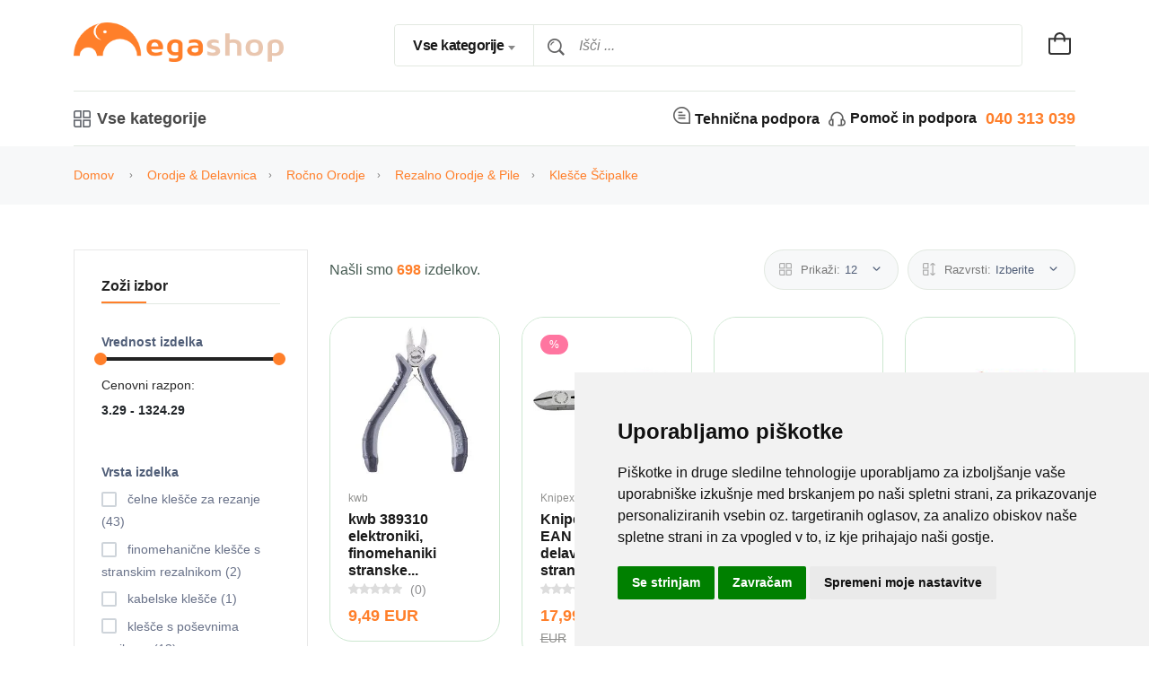

--- FILE ---
content_type: text/html; charset=UTF-8
request_url: https://www.megashop.si/c/1517023-KLESCE-SCIPALKE
body_size: 19340
content:
<!DOCTYPE html>
<html class="no-js" lang="sl">

<head>
    <meta charset="utf-8" />
    <title>
        Klešče ščipalke - MegaShop spletna trgovina - Megashop.si    </title>
    <meta http-equiv="x-ua-compatible" content="ie=edge" />
    <meta name="description" content="Dobrodošli v MegaShop – najbolj MEGA slovenski spletni trgovini. Več kot 450.000 izdelkov. 100% varen nakup. Hitra dostava. Garancija vračila. Brezplačno tehnično svetovanje. Ponudba: avtomatizacija doma, oprema za avto, oprema za pisarne in računalniška oprema, multimedija, merilna tehnika, komponente, orodje, TV AUDIO/VIDEO" />
    <meta name="keywords" content="megashop, spletna trgovina, spletna prodaja, internetna trgovina, Avtooprema, dom in vrt, merilna tehnika, orodje, dom in vrt, prosti čas, komponente, računalniki in pisarna" />
    <meta name="viewport" content="width=device-width, initial-scale=1" />
    <!-- Favicon -->
    <link rel="shortcut icon" type="image/x-icon" href="https://www.megashop.si/assets/imgs/index.png" />
    <!-- Template CSS -->
    <link rel="stylesheet" href="https://www.megashop.si/assets/css/vendors/fontawesome-all.min.css?v=1.0" />
    <link rel="stylesheet" href="https://www.megashop.si/assets/css/main.min.css?v=1.6" />
	
    
	
    	

</head>
    <body>
        
    

<header class="header-area header-style-3 header-height-2">
    <div class="header-middle header-middle-ptb-1 d-none d-lg-block">
        <div class="container">
            <div class="header-wrap">
                <div class="logo logo-width-1">
                    <a href="https://www.megashop.si"><img src="https://www.megashop.si/assets/imgs/logo-original.png" alt="logo"></a>
                </div>
                <div class="header-right">
                    <div class="search-style-2">
                        <form action="/c/" method="get">
                            <select class="select-active" name="cat">
                                <option value="">Vse kategorije</option>
                                <option value="t01">Računalniki & Pisarna</option><option value="t02">Multimedija</option><option value="t16">Avtomobilizem, hobiji in gospodinjstvo</option><option value="t07">Orodje & Delavnica</option><option value="t06">Gradbeništvo in Smart Living</option><option value="t10">Konektorji in kabli</option><option value="t08">Merilna tehnologija in napajanje</option><option value="t11">Razvojni kompleti in izobraževanje</option><option value="t12">Aktivne komponente</option><option value="t13">Pasivne komponente</option><option value="t14">Elektromehanika</option><option value="t15">Avtomatizacija & Pnevmatika</option>                            </select>
                            <input type="text" name="q" value="" placeholder="Išči ...">
                        </form>
                    </div>
                    <div class="header-action-right">
                        <div class="header-action-2">
                            <div class="header-action-icon-2">
                                <a class="mini-cart-icon" href="/cart/">
                                    <img src="https://www.megashop.si/assets/imgs/theme/icons/icon-cart.svg">
                                                                    </a>
                                <div class="cart-dropdown-wrap cart-dropdown-hm2">

                                    
                                        
                                    

                                    <p>Vaša košarica je prazna</p>                                    
                                </div>
                            </div>
                        </div>
                    </div>
                </div>
            </div>
        </div>
    </div>
    <div class="header-bottom header-bottom-bg-color">
        <div class="container">
            <div class="header-wrap header-space-between position-relative  main-nav">
                <div class="logo logo-width-1 d-block d-lg-none">
                    <a href="https://www.megashop.si"><img src="https://www.megashop.si/assets/imgs/logo-original.png" alt="logo"></a>
                </div>
                <div class="header-nav d-none d-lg-flex">
                    <div class="main-categori-wrap d-none d-lg-block">
                        <a class="categori-button-active " href="#">
                            <span class="fi-rs-apps"></span> Vse kategorije                        </a>
                        <div class="categori-dropdown-wrap categori-dropdown-active-large ">
                            <ul>
                                <li class="has-children"><a href="https://www.megashop.si/c/t01-RACUNALNIKI-AND-PISARNA"><i class="fas fa-laptop"></i>Računalniki & Pisarna&nbsp;&nbsp;<span style="font-size: 12px; position: absolute; right: 45px">(80.601)</span></a><div class="dropdown-menu"><ul><li><a href="https://www.megashop.si/c/c256025-OPREMA-ZA-PRENOSNIKE">Oprema za prenosnike&nbsp;&nbsp;<span style="font-size: 12px; position: absolute; right: 35px"">(12)</span></a></li><li><a href="https://www.megashop.si/c/st01-AKCIJA-RACUNALNIKI-AND-PISARNA">Akcija Računalniki & Pisarna&nbsp;&nbsp;<span style="font-size: 12px; position: absolute; right: 35px"">(1.063)</span></a></li><li><a href="https://www.megashop.si/c/c37345-DODATKI-ZA-RACUNALNIKE">Dodatki za računalnike&nbsp;&nbsp;<span style="font-size: 12px; position: absolute; right: 35px"">(15.233)</span></a></li><li><a href="https://www.megashop.si/c/c17132-OMREZNA-OPREMA">Omrežna oprema&nbsp;&nbsp;<span style="font-size: 12px; position: absolute; right: 35px"">(14.353)</span></a></li><li><a href="https://www.megashop.si/c/c40078-PISARNA">Pisarna&nbsp;&nbsp;<span style="font-size: 12px; position: absolute; right: 35px"">(27.078)</span></a></li><li><a href="https://www.megashop.si/c/c36880-RACUNALNISKE-KOMPONENTE">Računalniške komponente&nbsp;&nbsp;<span style="font-size: 12px; position: absolute; right: 35px"">(6.982)</span></a></li><li><a href="https://www.megashop.si/c/c17125-RACUNALNIKI">Računalniki&nbsp;&nbsp;<span style="font-size: 12px; position: absolute; right: 35px"">(865)</span></a></li><li><a href="https://www.megashop.si/c/c17155-MONITORJI-IN-DODATNA-OPREMA">Monitorji in dodatna oprema&nbsp;&nbsp;<span style="font-size: 12px; position: absolute; right: 35px"">(1.566)</span></a></li><li><a href="https://www.megashop.si/c/c17126-PRENOSNIKI-AND-DODATKI">Prenosniki & dodatki&nbsp;&nbsp;<span style="font-size: 12px; position: absolute; right: 35px"">(2.004)</span></a></li><li><a href="https://www.megashop.si/c/c857090-STREZNIKI-ZA-SHRANJEVANJE">Strežniki za shranjevanje&nbsp;&nbsp;<span style="font-size: 12px; position: absolute; right: 35px"">(188)</span></a></li><li><a href="https://www.megashop.si/c/c54366-TABLICE-IN-E-BRALNIKI">Tablice in e-bralniki&nbsp;&nbsp;<span style="font-size: 12px; position: absolute; right: 35px"">(1.866)</span></a></li><li><a href="https://www.megashop.si/c/c17145-SHRANJEVALNI-MEDIJI">Shranjevalni mediji&nbsp;&nbsp;<span style="font-size: 12px; position: absolute; right: 35px"">(2.195)</span></a></li><li><a href="https://www.megashop.si/c/c17134-PROGRAMSKA-OPREMA">Programska oprema&nbsp;&nbsp;<span style="font-size: 12px; position: absolute; right: 35px"">(23)</span></a></li><li><a href="https://www.megashop.si/c/c17153-TISKALNIKI-SKENERJI-KARTUSE">Tiskalniki, skenerji, kartuše&nbsp;&nbsp;<span style="font-size: 12px; position: absolute; right: 35px"">(7.173)</span></a></li></ul></div></li><li class="has-children"><a href="https://www.megashop.si/c/t02-MULTIMEDIJA"><i class="fas fa-tv"></i>Multimedija&nbsp;&nbsp;<span style="font-size: 12px; position: absolute; right: 45px">(9.231)</span></a><div class="dropdown-menu"><ul><li><a href="https://www.megashop.si/c/c17473-AVDIOVIDEO-KABLI-AND-ADAPTERJI">Avdio/Video kabli & adapterji&nbsp;&nbsp;<span style="font-size: 12px; position: absolute; right: 35px"">(3.935)</span></a></li><li><a href="https://www.megashop.si/c/c17468-TV-AND-VIDEO">TV & Video&nbsp;&nbsp;<span style="font-size: 12px; position: absolute; right: 35px"">(3.840)</span></a></li><li><a href="https://www.megashop.si/c/c37389-TV-ANTENE-AND-SAT">TV antene & SAT&nbsp;&nbsp;<span style="font-size: 12px; position: absolute; right: 35px"">(865)</span></a></li><li><a href="https://www.megashop.si/c/c93330-TELEFONI-IN-FAKSI">Telefoni in faksi&nbsp;&nbsp;<span style="font-size: 12px; position: absolute; right: 35px"">(591)</span></a></li></ul></div></li><li class="has-children"><a href="https://www.megashop.si/c/t16-AVTOMOBILIZEM-HOBIJI-IN-GOSPODINJSTVO"><i class="fas fa-car"></i>Avtomobilizem, hobiji in gospodinjstvo&nbsp;&nbsp;<span style="font-size: 12px; position: absolute; right: 45px">(39.139)</span></a><div class="dropdown-menu"><ul><li><a href="https://www.megashop.si/c/c22536-ZEPNE-SVETILKE-NAGLAVNE-SVETILKE">Žepne svetilke, naglavne svetilke&nbsp;&nbsp;<span style="font-size: 12px; position: absolute; right: 35px"">(1.232)</span></a></li><li><a href="https://www.megashop.si/c/c2047909-AVTOMOBILI-IN-KOLESA">Avtomobili in kolesa&nbsp;&nbsp;<span style="font-size: 12px; position: absolute; right: 35px"">(12.374)</span></a></li><li><a href="https://www.megashop.si/c/c17671-KNJIGE">Knjige&nbsp;&nbsp;<span style="font-size: 12px; position: absolute; right: 35px"">(13)</span></a></li><li><a href="https://www.megashop.si/c/c260526-SKIROJI-IN-SKUTERJI">Skiroji in skuterji&nbsp;&nbsp;<span style="font-size: 12px; position: absolute; right: 35px"">(14)</span></a></li><li><a href="https://www.megashop.si/c/st16-AKCIJA-AVTOMOBILIZEM-HOBIJI-IN-GOSPODINJSTVO">Akcija Avtomobilizem, hobiji in gospodinjstvo&nbsp;&nbsp;<span style="font-size: 12px; position: absolute; right: 35px"">(1.462)</span></a></li><li><a href="https://www.megashop.si/c/c14748-OPREMA-ZA-KAMPIRANJE-IN-GIBANJE-NA-PROSTEM">Oprema za kampiranje in gibanje na prostem&nbsp;&nbsp;<span style="font-size: 12px; position: absolute; right: 35px"">(2.535)</span></a></li><li><a href="https://www.megashop.si/c/c40359-GOSPODINJSTVO-IN-KUHINJSKI-PRIPOMOCKI">Gospodinjstvo in kuhinjski pripomočki&nbsp;&nbsp;<span style="font-size: 12px; position: absolute; right: 35px"">(5.891)</span></a></li><li><a href="https://www.megashop.si/c/c2863838-DOM-IN-VRT">Dom in vrt&nbsp;&nbsp;<span style="font-size: 12px; position: absolute; right: 35px"">(636)</span></a></li><li><a href="https://www.megashop.si/c/c17527-IGRACKE">Igračke&nbsp;&nbsp;<span style="font-size: 12px; position: absolute; right: 35px"">(3.051)</span></a></li><li><a href="https://www.megashop.si/c/c14747-NEGA-TELESA-IN-WELLNESS">Nega telesa in Wellness&nbsp;&nbsp;<span style="font-size: 12px; position: absolute; right: 35px"">(634)</span></a></li><li><a href="https://www.megashop.si/c/c17533-FITNES-IN-ZDRAVJE">Fitnes in zdravje&nbsp;&nbsp;<span style="font-size: 12px; position: absolute; right: 35px"">(490)</span></a></li><li><a href="https://www.megashop.si/c/c14762-RADIJSKE-POSTAJE">Radijske postaje&nbsp;&nbsp;<span style="font-size: 12px; position: absolute; right: 35px"">(353)</span></a></li><li><a href="https://www.megashop.si/c/c37365-MODELNA-ZELEZNICA">Modelna železnica&nbsp;&nbsp;<span style="font-size: 12px; position: absolute; right: 35px"">(10.439)</span></a></li><li><a href="https://www.megashop.si/c/c17042-GLASBILA">Glasbila&nbsp;&nbsp;<span style="font-size: 12px; position: absolute; right: 35px"">(15)</span></a></li></ul></div></li><li class="has-children"><a href="https://www.megashop.si/c/t07-ORODJE-AND-DELAVNICA"><i class="fas fa-tools"></i>Orodje & Delavnica&nbsp;&nbsp;<span style="font-size: 12px; position: absolute; right: 45px">(212.497)</span></a><div class="dropdown-menu"><ul><li><a href="https://www.megashop.si/c/c824643-LEPILA-TRAKOVI-IN-JEZKI">Lepila, trakovi in ježki&nbsp;&nbsp;<span style="font-size: 12px; position: absolute; right: 35px"">(2.842)</span></a></li><li><a href="https://www.megashop.si/c/c123989-VRTNO-ORODJE">Vrtno orodje&nbsp;&nbsp;<span style="font-size: 12px; position: absolute; right: 35px"">(2.620)</span></a></li><li><a href="https://www.megashop.si/c/c827882-DELOVNA-ZASCITA">Delovna zaščita&nbsp;&nbsp;<span style="font-size: 12px; position: absolute; right: 35px"">(7.364)</span></a></li><li><a href="https://www.megashop.si/c/1517037-HIDRAVLICNO-ORODJE">Hidravlično orodje&nbsp;&nbsp;<span style="font-size: 12px; position: absolute; right: 35px"">(512)</span></a></li><li><a href="https://www.megashop.si/c/c831065-PNEVMATSKA-ORODJA">Pnevmatska orodja&nbsp;&nbsp;<span style="font-size: 12px; position: absolute; right: 35px"">(2.047)</span></a></li><li><a href="https://www.megashop.si/c/c51551188-ORODJA-ZA-OBDELAVO">Orodja za obdelavo&nbsp;&nbsp;<span style="font-size: 12px; position: absolute; right: 35px"">(2)</span></a></li><li><a href="https://www.megashop.si/c/c19753-IZDELKI-ZA-NEGO-IN-MAZIVA">Izdelki za nego in maziva&nbsp;&nbsp;<span style="font-size: 12px; position: absolute; right: 35px"">(346)</span></a></li><li><a href="https://www.megashop.si/c/st07-AKCIJA-ORODJE-AND-DELAVNICA">Akcija Orodje & Delavnica&nbsp;&nbsp;<span style="font-size: 12px; position: absolute; right: 35px"">(637)</span></a></li><li><a href="https://www.megashop.si/c/c19741-MATERIAL-ZA-PRITRDITEV-IN-MONTAZO">Material za pritrditev in montažo&nbsp;&nbsp;<span style="font-size: 12px; position: absolute; right: 35px"">(77.363)</span></a></li><li><a href="https://www.megashop.si/c/c17049-NAPRAVE-ZA-CISCENJE-ZGRADB-IN-OKOLICE">Naprave za čiščenje zgradb in okolice&nbsp;&nbsp;<span style="font-size: 12px; position: absolute; right: 35px"">(1.344)</span></a></li><li><a href="https://www.megashop.si/c/c17597-OPREMA-ZA-DELAVNICE">Oprema za delavnice&nbsp;&nbsp;<span style="font-size: 12px; position: absolute; right: 35px"">(28.038)</span></a></li><li><a href="https://www.megashop.si/c/c1441429-GRADBENI-STROJI">Gradbeni stroji&nbsp;&nbsp;<span style="font-size: 12px; position: absolute; right: 35px"">(49)</span></a></li><li><a href="https://www.megashop.si/c/c2744221-VARJENJE-IN-SPAJKANJE">Varjenje in spajkanje&nbsp;&nbsp;<span style="font-size: 12px; position: absolute; right: 35px"">(2.220)</span></a></li><li><a href="https://www.megashop.si/c/c17593-MERILNO-ORODJE">Merilno orodje&nbsp;&nbsp;<span style="font-size: 12px; position: absolute; right: 35px"">(2.515)</span></a></li><li><a href="https://www.megashop.si/c/c894480-SHRANJEVANJE-ORODJA">Shranjevanje orodja&nbsp;&nbsp;<span style="font-size: 12px; position: absolute; right: 35px"">(3.117)</span></a></li><li><a href="https://www.megashop.si/c/c17607-OPREMA-ZA-ELEKTRICNO-ORODJE">Oprema za električno orodje&nbsp;&nbsp;<span style="font-size: 12px; position: absolute; right: 35px"">(35.583)</span></a></li><li><a href="https://www.megashop.si/c/c17596-ELEKTRICNO-ORODJE">Električno orodje&nbsp;&nbsp;<span style="font-size: 12px; position: absolute; right: 35px"">(4.324)</span></a></li><li><a href="https://www.megashop.si/c/c17595-ROCNO-ORODJE">Ročno orodje&nbsp;&nbsp;<span style="font-size: 12px; position: absolute; right: 35px"">(35.972)</span></a></li><li><a href="https://www.megashop.si/c/c17564-DELOVNA-OBLACILA">Delovna oblačila&nbsp;&nbsp;<span style="font-size: 12px; position: absolute; right: 35px"">(5.602)</span></a></li></ul></div></li><li class="has-children"><a href="https://www.megashop.si/c/t06-GRADBENISTVO-IN-SMART-LIVING"><i class="fas fa-hammer"></i>Gradbeništvo in Smart Living&nbsp;&nbsp;<span style="font-size: 12px; position: absolute; right: 45px">(199.521)</span></a><div class="dropdown-menu"><ul><li><a href="https://www.megashop.si/c/c17190-KLIMATSKA-PREZRACEVALNA-IN-OGREVALNA-TEHNIKA">Klimatska, prezračevalna in ogrevalna tehnika&nbsp;&nbsp;<span style="font-size: 12px; position: absolute; right: 35px"">(7.285)</span></a></li><li><a href="https://www.megashop.si/c/c17194-SOLARNA-IN-VETRNA-TEHNIKA">Solarna in vetrna tehnika&nbsp;&nbsp;<span style="font-size: 12px; position: absolute; right: 35px"">(2.283)</span></a></li><li><a href="https://www.megashop.si/c/st06-AKCIJA-GRADBENISTVO-IN-SMART-LIVING">Akcija Gradbeništvo in Smart Living&nbsp;&nbsp;<span style="font-size: 12px; position: absolute; right: 35px"">(667)</span></a></li><li><a href="https://www.megashop.si/c/c17189-ELEKTROINSTALACIJA">Elektroinštalacija&nbsp;&nbsp;<span style="font-size: 12px; position: absolute; right: 35px"">(84.181)</span></a></li><li><a href="https://www.megashop.si/c/c1445372-VARCEVANJE-ENERGIJE">Varčevanje energije&nbsp;&nbsp;<span style="font-size: 12px; position: absolute; right: 35px"">(19.711)</span></a></li><li><a href="https://www.megashop.si/c/c3046199-GRADBENI-MATERIALI">Gradbeni materiali&nbsp;&nbsp;<span style="font-size: 12px; position: absolute; right: 35px"">(1.493)</span></a></li><li><a href="https://www.megashop.si/c/c32581-VRTNI-RIBNIKI-IN-AKVARISTIKA">Vrtni ribniki in akvaristika&nbsp;&nbsp;<span style="font-size: 12px; position: absolute; right: 35px"">(1.001)</span></a></li><li><a href="https://www.megashop.si/c/c827566-KOPALNICA-IN-SANITARIJE">Kopalnica in sanitarije&nbsp;&nbsp;<span style="font-size: 12px; position: absolute; right: 35px"">(942)</span></a></li><li><a href="https://www.megashop.si/c/c17187-VARNOSTNA-TEHNIKA">Varnostna tehnika&nbsp;&nbsp;<span style="font-size: 12px; position: absolute; right: 35px"">(4.592)</span></a></li><li><a href="https://www.megashop.si/c/c37369-LUCI">Luči&nbsp;&nbsp;<span style="font-size: 12px; position: absolute; right: 35px"">(71.044)</span></a></li><li><a href="https://www.megashop.si/c/c2733992-SMART-LIVING">Smart Living&nbsp;&nbsp;<span style="font-size: 12px; position: absolute; right: 35px"">(4.080)</span></a></li><li><a href="https://www.megashop.si/c/c32573-VODA">Voda&nbsp;&nbsp;<span style="font-size: 12px; position: absolute; right: 35px"">(2.242)</span></a></li></ul></div></li><li class="has-children"><a href="https://www.megashop.si/c/t10-KONEKTORJI-IN-KABLI"><i class="fas fa-plug"></i>Konektorji in kabli&nbsp;&nbsp;<span style="font-size: 12px; position: absolute; right: 45px">(284.132)</span></a><div class="dropdown-menu"><ul><li><a href="https://www.megashop.si/c/st10-AKCIJA-KONEKTORJI-IN-KABLI">Akcija Konektorji in kabli&nbsp;&nbsp;<span style="font-size: 12px; position: absolute; right: 35px"">(1.635)</span></a></li><li><a href="https://www.megashop.si/c/c14739-PRIKLJUCKI">Priključki&nbsp;&nbsp;<span style="font-size: 12px; position: absolute; right: 35px"">(212.349)</span></a></li><li><a href="https://www.megashop.si/c/c14734-KABLI-IN-ZICE">Kabli in žice&nbsp;&nbsp;<span style="font-size: 12px; position: absolute; right: 35px"">(70.148)</span></a></li></ul></div></li><li class="has-children"><a href="https://www.megashop.si/c/t08-MERILNA-TEHNOLOGIJA-IN-NAPAJANJE"><i class="fas fa-balance-scale-right"></i>Merilna tehnologija in napajanje&nbsp;&nbsp;<span style="font-size: 12px; position: absolute; right: 45px">(48.783)</span></a><div class="dropdown-menu"><ul><li><a href="https://www.megashop.si/c/st08-AKCIJA-MERILNA-TEHNOLOGIJA-IN-NAPAJANJE">Akcija Merilna tehnologija in napajanje&nbsp;&nbsp;<span style="font-size: 12px; position: absolute; right: 35px"">(530)</span></a></li><li><a href="https://www.megashop.si/c/c37381-MERILNI-INSTRUMENTI">Merilni inštrumenti&nbsp;&nbsp;<span style="font-size: 12px; position: absolute; right: 35px"">(16.381)</span></a></li><li><a href="https://www.megashop.si/c/c133302-TEHTNICE">Tehtnice&nbsp;&nbsp;<span style="font-size: 12px; position: absolute; right: 35px"">(2.455)</span></a></li><li><a href="https://www.megashop.si/c/c37349-NAPAJALNIKI">Napajalniki&nbsp;&nbsp;<span style="font-size: 12px; position: absolute; right: 35px"">(22.304)</span></a></li><li><a href="https://www.megashop.si/c/c14719-POLNILNIKI">Polnilniki&nbsp;&nbsp;<span style="font-size: 12px; position: absolute; right: 35px"">(2.257)</span></a></li><li><a href="https://www.megashop.si/c/c280070-AKUMULATORJI-AND-BATERIJE">Akumulatorji & Baterije&nbsp;&nbsp;<span style="font-size: 12px; position: absolute; right: 35px"">(4.463)</span></a></li><li><a href="https://www.megashop.si/c/c17192-MERILNIKI-VREMENA">Merilniki vremena&nbsp;&nbsp;<span style="font-size: 12px; position: absolute; right: 35px"">(393)</span></a></li></ul></div></li><li class="has-children"><a href="https://www.megashop.si/c/t11-RAZVOJNI-KOMPLETI-IN-IZOBRAZEVANJE"><i class="fas fa-graduation-cap"></i>Razvojni kompleti in izobraževanje&nbsp;&nbsp;<span style="font-size: 12px; position: absolute; right: 45px">(3.227)</span></a><div class="dropdown-menu"><ul><li><a href="https://www.megashop.si/c/c14737-KOMPLETI-ZA-SESTAVLJANJE-IN-MODULI">Kompleti za sestavljanje in moduli&nbsp;&nbsp;<span style="font-size: 12px; position: absolute; right: 35px"">(424)</span></a></li><li><a href="https://www.megashop.si/c/c2397480-RAZVOJNA-ORODJA">Razvojna orodja&nbsp;&nbsp;<span style="font-size: 12px; position: absolute; right: 35px"">(2.109)</span></a></li><li><a href="https://www.megashop.si/c/c1727915-IZOBRAZEVANJE-IN-POUCEVANJE">Izobraževanje in poučevanje&nbsp;&nbsp;<span style="font-size: 12px; position: absolute; right: 35px"">(61)</span></a></li><li><a href="https://www.megashop.si/c/c2871550-ARDUINO">Arduino&nbsp;&nbsp;<span style="font-size: 12px; position: absolute; right: 35px"">(79)</span></a></li><li><a href="https://www.megashop.si/c/st11-AKCIJA-RAZVOJNI-KOMPLETI-IN-IZOBRAZEVANJE">Akcija Razvojni kompleti in izobraževanje&nbsp;&nbsp;<span style="font-size: 12px; position: absolute; right: 35px"">(88)</span></a></li><li><a href="https://www.megashop.si/c/c37371-ROBOTI-IGRACE-KOMPLETI">Roboti (igrače, kompleti)&nbsp;&nbsp;<span style="font-size: 12px; position: absolute; right: 35px"">(466)</span></a></li></ul></div></li><li class="has-children"><a href="https://www.megashop.si/c/t12-AKTIVNE-KOMPONENTE"><i class="fas fa-car-battery"></i>Aktivne komponente&nbsp;&nbsp;<span style="font-size: 12px; position: absolute; right: 45px">(54.942)</span></a><div class="dropdown-menu"><ul><li><a href="https://www.megashop.si/c/c17310-KOMPONENTE-DODATNA-OPREMA">Komponente-dodatna oprema&nbsp;&nbsp;<span style="font-size: 12px; position: absolute; right: 35px"">(2.947)</span></a></li><li><a href="https://www.megashop.si/c/st12-AKCIJA-AKTIVNE-KOMPONENTE">Akcija Aktivne komponente&nbsp;&nbsp;<span style="font-size: 12px; position: absolute; right: 35px"">(476)</span></a></li><li><a href="https://www.megashop.si/c/c14741-SENZORJI">Senzorji&nbsp;&nbsp;<span style="font-size: 12px; position: absolute; right: 35px"">(2.491)</span></a></li><li><a href="https://www.megashop.si/c/c1202469-POLPREVODNIKI">Polprevodniki&nbsp;&nbsp;<span style="font-size: 12px; position: absolute; right: 35px"">(38.280)</span></a></li><li><a href="https://www.megashop.si/c/c14738-OPTOELEKTRONIKA">Optoelektronika&nbsp;&nbsp;<span style="font-size: 12px; position: absolute; right: 35px"">(10.748)</span></a></li></ul></div></li><li class="has-children"><a href="https://www.megashop.si/c/t13-PASIVNE-KOMPONENTE"><i class="fas fa-plug"></i>Pasivne komponente&nbsp;&nbsp;<span style="font-size: 12px; position: absolute; right: 45px">(81.670)</span></a><div class="dropdown-menu"><ul><li><a href="https://www.megashop.si/c/c17427-GUMBI">Gumbi&nbsp;&nbsp;<span style="font-size: 12px; position: absolute; right: 35px"">(637)</span></a></li><li><a href="https://www.megashop.si/c/c17441-UPORI">Upori&nbsp;&nbsp;<span style="font-size: 12px; position: absolute; right: 35px"">(41.988)</span></a></li><li><a href="https://www.megashop.si/c/c17428-KONDENZATORJI">Kondenzatorji&nbsp;&nbsp;<span style="font-size: 12px; position: absolute; right: 35px"">(29.965)</span></a></li><li><a href="https://www.megashop.si/c/c17440-POTENCIOMETRI">Potenciometri&nbsp;&nbsp;<span style="font-size: 12px; position: absolute; right: 35px"">(1.870)</span></a></li><li><a href="https://www.megashop.si/c/c17429-TULJAVE-IN-DUSILKE">Tuljave in dušilke&nbsp;&nbsp;<span style="font-size: 12px; position: absolute; right: 35px"">(5.901)</span></a></li><li><a href="https://www.megashop.si/c/st13-AKCIJA-PASIVNE-KOMPONENTE">Akcija Pasivne komponente&nbsp;&nbsp;<span style="font-size: 12px; position: absolute; right: 35px"">(265)</span></a></li><li><a href="https://www.megashop.si/c/c17426-VISOKOFREKVENCNE-IN-EMC-KOMPONENTE">Visokofrekvenčne in EMC komponente&nbsp;&nbsp;<span style="font-size: 12px; position: absolute; right: 35px"">(1.044)</span></a></li></ul></div></li><li class="has-children"><a href="https://www.megashop.si/c/t14-ELEKTROMEHANIKA"><i class="fas fa-bolt"></i>Elektromehanika&nbsp;&nbsp;<span style="font-size: 12px; position: absolute; right: 45px">(107.527)</span></a><div class="dropdown-menu"><ul><li><a href="https://www.megashop.si/c/0203116-FUNKCIJSKI-ROCAJI">Funkcijski ročaji&nbsp;&nbsp;<span style="font-size: 12px; position: absolute; right: 35px"">(7)</span></a></li><li><a href="https://www.megashop.si/c/c14745-STIKALA-IN-TIPKALA">Stikala in tipkala&nbsp;&nbsp;<span style="font-size: 12px; position: absolute; right: 35px"">(19.619)</span></a></li><li><a href="https://www.megashop.si/c/st14-AKCIJA-ELEKTROMEHANIKA">Akcija Elektromehanika&nbsp;&nbsp;<span style="font-size: 12px; position: absolute; right: 35px"">(529)</span></a></li><li><a href="https://www.megashop.si/c/c17390-AKUSTICNE-KOMPONENTE">Akustične komponente&nbsp;&nbsp;<span style="font-size: 12px; position: absolute; right: 35px"">(159)</span></a></li><li><a href="https://www.megashop.si/c/c14742-TISKANA-VEZJA">Tiskana vezja&nbsp;&nbsp;<span style="font-size: 12px; position: absolute; right: 35px"">(882)</span></a></li><li><a href="https://www.megashop.si/c/c83990-MAGNETI">Magneti&nbsp;&nbsp;<span style="font-size: 12px; position: absolute; right: 35px"">(320)</span></a></li><li><a href="https://www.megashop.si/c/c14740-OHISJA">Ohišja&nbsp;&nbsp;<span style="font-size: 12px; position: absolute; right: 35px"">(43.407)</span></a></li><li><a href="https://www.megashop.si/c/c17392-VAROVALKE">Varovalke&nbsp;&nbsp;<span style="font-size: 12px; position: absolute; right: 35px"">(28.328)</span></a></li><li><a href="https://www.megashop.si/c/c17391-RELEJI">Releji&nbsp;&nbsp;<span style="font-size: 12px; position: absolute; right: 35px"">(14.276)</span></a></li></ul></div></li><li class="has-children"><a href="https://www.megashop.si/c/t15-AVTOMATIZACIJA-AND-PNEVMATIKA"><i class="fas fa-robot"></i>Avtomatizacija & Pnevmatika&nbsp;&nbsp;<span style="font-size: 12px; position: absolute; right: 45px">(184.123)</span></a><div class="dropdown-menu"><ul><li><a href="https://www.megashop.si/c/c14743-AVTOMATIZACIJA">Avtomatizacija&nbsp;&nbsp;<span style="font-size: 12px; position: absolute; right: 35px"">(136.899)</span></a></li><li><a href="https://www.megashop.si/c/c14744-PNEVMATIKA-IN-TEKOCINE">Pnevmatika in tekočine&nbsp;&nbsp;<span style="font-size: 12px; position: absolute; right: 35px"">(41.795)</span></a></li><li><a href="https://www.megashop.si/c/st15-AKCIJA-AVTOMATIZACIJA-AND-PNEVMATIKA">Akcija Avtomatizacija & Pnevmatika&nbsp;&nbsp;<span style="font-size: 12px; position: absolute; right: 35px"">(305)</span></a></li><li><a href="https://www.megashop.si/c/c69678888-RAZVOJNI-KOMPLETI">Razvojni kompleti&nbsp;&nbsp;<span style="font-size: 12px; position: absolute; right: 35px"">(2.249)</span></a></li><li><a href="https://www.megashop.si/c/c1503753-TRANSPORTNA-TEHNOLOGIJA">Transportna tehnologija&nbsp;&nbsp;<span style="font-size: 12px; position: absolute; right: 35px"">(2.875)</span></a></li></ul></div></li>                                        
                            </ul>                                    
                        </div>
                    </div>
                    <div class="main-menu main-menu-padding-1 main-menu-lh-2 d-none d-lg-block">
                        <nav>
                            <ul>
                                <li>
                                    &nbsp;
                                </li>
                            </ul>
                        </nav>
                    </div>
                </div>
                <div class="hotline d-none d-lg-block">
                    <p><a data-bs-toggle="modal" data-bs-target="#dlgTeh"><i class="fi-rs-comment"></i><span>Tehnična podpora</span></a> 
                    <i class="fi-rs-headset"></i><span>Pomoč in podpora</span> 040 313 039 </p>
                </div>                        
                <div class="header-action-right d-block d-lg-none">
                    <div class="header-action-2">
                        <div class="header-action-icon-2">
                            <a class="mini-cart-icon" href="/cart/">
                                <img src="https://www.megashop.si/assets/imgs/theme/icons/icon-cart.svg">
                                                            </a>
                            <div class="cart-dropdown-wrap cart-dropdown-hm2">
                                <p>Vaša košarica je prazna</p>                            </div>
                        </div>
                        <div class="header-action-icon-2 d-block pt-5 d-lg-none">
                            <a href="javascript:;" id="id_isci">
                                <img src="https://www.megashop.si/assets/imgs/theme/icons/icon-search.svg">
                            </a>
                        </div>
                        <div class="header-action-icon-2 d-block d-lg-none">
                            <div class="burger-icon burger-icon-white">
                                <span class="burger-icon-top"></span>
                                <span class="burger-icon-mid"></span>
                                <span class="burger-icon-bottom"></span>
                            </div>
                        </div>
                    </div>
                </div>
            </div>
        </div>
    </div>
</header>        
<div class="mobile-header-active mobile-header-wrapper-style">
    <div class="mobile-header-wrapper-inner">
        <div class="mobile-header-top">
            <div class="mobile-header-logo">
                <a href="https://www.megashop.si">
                    <img src="https://www.megashop.si/assets/imgs/logo-original.png" alt="logo" />
                </a>
            </div>
            <div class="mobile-menu-close close-style-wrap close-style-position-inherit">
                <button class="close-style search-close">
                    <i class="icon-top"></i>
                    <i class="icon-bottom"></i>
                </button>
            </div>
        </div>
        <div class="mobile-header-content-area">
            <div class="mobile-search search-style-3 mobile-header-border">
                <form action="/c/" method="get">
                    <input type="text" placeholder="Išči ..." value="" name="q" id="polje_isci" />
                    <button type="submit">
                        <i class="fi-rs-search"></i>
                    </button>
                </form>
            </div>
            <div class="mobile-menu-wrap mobile-header-border">
                <div class="main-categori-wrap mobile-header-border">
                    <a class="categori-button-active-2" href="#">
                        <span class="fi-rs-apps"></span> Vse kategorije                    </a>
                    <div class="categori-dropdown-wrap categori-dropdown-active-small">
                        <ul>
                            <li><a href="https://www.megashop.si/c/t01-RACUNALNIKI-AND-PISARNA/"><i class="fas fa-laptop"></i>Računalniki & Pisarna <small>(80.601)</small></a></li><li><a href="https://www.megashop.si/c/t02-MULTIMEDIJA/"><i class="fas fa-tv"></i>Multimedija <small>(9.231)</small></a></li><li><a href="https://www.megashop.si/c/t16-AVTOMOBILIZEM-HOBIJI-IN-GOSPODINJSTVO/"><i class="fas fa-car"></i>Avtomobilizem, hobiji in gospodinjstvo <small>(39.139)</small></a></li><li><a href="https://www.megashop.si/c/t07-ORODJE-AND-DELAVNICA/"><i class="fas fa-tools"></i>Orodje & Delavnica <small>(212.497)</small></a></li><li><a href="https://www.megashop.si/c/t06-GRADBENISTVO-IN-SMART-LIVING/"><i class="fas fa-hammer"></i>Gradbeništvo in Smart Living <small>(199.521)</small></a></li><li><a href="https://www.megashop.si/c/t10-KONEKTORJI-IN-KABLI/"><i class="fas fa-plug"></i>Konektorji in kabli <small>(284.132)</small></a></li><li><a href="https://www.megashop.si/c/t08-MERILNA-TEHNOLOGIJA-IN-NAPAJANJE/"><i class="fas fa-balance-scale-right"></i>Merilna tehnologija in napajanje <small>(48.783)</small></a></li><li><a href="https://www.megashop.si/c/t11-RAZVOJNI-KOMPLETI-IN-IZOBRAZEVANJE/"><i class="fas fa-graduation-cap"></i>Razvojni kompleti in izobraževanje <small>(3.227)</small></a></li><li><a href="https://www.megashop.si/c/t12-AKTIVNE-KOMPONENTE/"><i class="fas fa-car-battery"></i>Aktivne komponente <small>(54.942)</small></a></li><li><a href="https://www.megashop.si/c/t13-PASIVNE-KOMPONENTE/"><i class="fas fa-plug"></i>Pasivne komponente <small>(81.670)</small></a></li><li><a href="https://www.megashop.si/c/t14-ELEKTROMEHANIKA/"><i class="fas fa-bolt"></i>Elektromehanika <small>(107.527)</small></a></li><li><a href="https://www.megashop.si/c/t15-AVTOMATIZACIJA-AND-PNEVMATIKA/"><i class="fas fa-robot"></i>Avtomatizacija & Pnevmatika <small>(184.123)</small></a></li>                        </ul>
                    </div>
                </div>
                <!-- mobile menu start -->
                
                <!-- mobile menu end -->
            </div>
            <div class="mobile-header-info-wrap mobile-header-border">
                <div class="single-mobile-header-info">
                    <a href="tel:040313039">040 313 039 </a><br />
                    <a data-bs-toggle="modal" data-bs-target="#dlgTeh">
                        Tehnična podpora                    </a>
                </div>
            </div>
        </div>
    </div>
</div>        
        <input type="hidden" id="id_txt_vec" value="več" />
        <input type="hidden" id="id_txt_manj" value="manj" />
        <main class="main">
            <div class="page-header breadcrumb-wrap">
                <div class="container">
                    <div class="breadcrumb">
                        <a href="/" rel="nofollow">Domov</a>
                        <span></span> <a href="/c/t07-ORODJE-AND-DELAVNICA">Orodje & Delavnica</a><span></span> <a href="/c/c17595-ROCNO-ORODJE">Ročno orodje</a><span></span> <a href="/c/c17598-REZALNO-ORODJE-AND-PILE">Rezalno orodje & pile</a><span></span> <a href="/c/1517023-KLESCE-SCIPALKE">Klešče ščipalke</a>
                    </div>
                </div>
            </div>
            <section class="mt-50 mb-50">
                <div class="container">
                    <div class="row flex-row-reverse">
                                                <div class="col-lg-9">
                            <div class="shop-product-fillter">
                                <div class="totall-product">
                                    <p>
                                        Našli smo 
                                        <strong class="text-brand">698</strong> izdelkov.                                    </p>
                                </div>
                                <div class="sort-by-product-area">
                                    <div class="sort-by-cover mr-10">
                                        <div class="sort-by-product-wrap">
                                            <div class="sort-by">
                                                <span>
                                                    <i class="fi-rs-apps"></i>Prikaži:
                                                </span>
                                            </div>
                                            <div class="sort-by-dropdown-wrap">
                                                <span>
                                                    12                                                    <i class="fi-rs-angle-small-down"></i>
                                                </span>
                                            </div>
                                        </div>
                                        <div class="sort-by-dropdown">
                                            <ul>
                                                <li>
                                                    <a class="active" href="https://www.megashop.si/c/1517023-KLESCE-SCIPALKE/?z=12">12</a>
                                                </li>
                                                <li>
                                                    <a  href="https://www.megashop.si/c/1517023-KLESCE-SCIPALKE/?z=24">24</a>
                                                </li>
                                                <li>
                                                    <a  href="https://www.megashop.si/c/1517023-KLESCE-SCIPALKE/?z=60">60</a>
                                                </li>
                                            </ul>
                                        </div>
                                    </div>
                                    <div class="sort-by-cover">
                                        <div class="sort-by-product-wrap">
                                            <div class="sort-by">
                                                <span>
                                                    <i class="fi-rs-apps-sort"></i>Razvrsti:
                                                </span>
                                            </div>
                                            <div class="sort-by-dropdown-wrap">
                                                <span>
                                                    Izberite                                                    <i class="fi-rs-angle-small-down"></i>
                                                </span>
                                            </div>
                                        </div>
                                        <div class="sort-by-dropdown">
                                            <ul>
                                                <li>
                                                    <a href="https://www.megashop.si/c/1517023-KLESCE-SCIPALKE/?s=1">
                                                        Padajoča cena                                                    </a>
                                                </li>
                                                <li>
                                                    <a href="https://www.megashop.si/c/1517023-KLESCE-SCIPALKE/?s=2">
                                                        Naraščujoča cena                                                    </a>
                                                </li>
                                                <li>
                                                    <a href="https://www.megashop.si/c/1517023-KLESCE-SCIPALKE/?s=3">
                                                        Naziv A-Z                                                    </a>
                                                </li>
                                                <li>
                                                    <a href="https://www.megashop.si/c/1517023-KLESCE-SCIPALKE/?s=4">
                                                        Naziv Z-A                                                    </a>
                                                </li>
                                            </ul>
                                        </div>
                                    </div>
                                </div>
                            </div>
                            <div class="row product-grid-3">

                                <div class="col-lg-3 col-md-4 col-12 col-sm-6">
                                    <div class="product-cart-wrap mb-30">
                                        <div class="product-img-action-wrap">
                                            <div class="text-center">
                                                <a href="/product/2611528-KWB-389310-ELEKTRONIKI-FINOMEHANIKI-STRANSKE">
                                                    <img class="default-img" src="https://asset.conrad.com/media10/isa/160267/c1/-/sl/002611528PI00/kwb-389310-elektroniki-finomehaniki-stranske-rezalne-klesce-110-mm.jpg?ey=280&ex=280&y=280&x=280&align=center" alt="">
                                                </a>
                                            </div></div>
                                        <div class="product-content-wrap">
                                            <div class="product-category" style="line-height: 18px;">
                                                <a href="/c/?brand=kwb">kwb</a>
                                            </div>
                                            <h2><a href="/product/2611528-KWB-389310-ELEKTRONIKI-FINOMEHANIKI-STRANSKE">kwb  389310 elektroniki, finomehaniki stranske...</a></h2>
                                                        <div class="product-rate-cover">
                                                    <div class="product-rate d-inline-block">
                                                        <div class="product-rating" style="width:0%">
                                                        </div>
                                                    </div>
                                                    <span class="font-small ml-5 text-muted"> (0)</span>
                                                </div>
                                            <div class="product-price">
                                                <span>9,49 EUR </span></div>
                                        </div>
                                    </div>
                                </div><div class="col-lg-3 col-md-4 col-12 col-sm-6">
                                    <div class="product-cart-wrap mb-30">
                                        <div class="product-img-action-wrap">
                                            <div class="text-center">
                                                <a href="/product/822244-KNIPEX-70-01-125-EAN-70-01-125-DELAVNICA-STRANSKE">
                                                    <img class="default-img" src="https://asset.conrad.com/media10/isa/160267/c1/-/sl/000822244PI01/knipex-70-01-125-ean-70-01-125-delavnica-stranske-rezalne-klesce-s-faseto-125-mm.jpg?ey=280&ex=280&y=280&x=280&align=center" alt="">
                                                </a>
                                            </div><div class="product-badges product-badges-position product-badges-mrg" style="z-index: 1;">
                                                <span class="hot">%</span>
                                            </div></div>
                                        <div class="product-content-wrap">
                                            <div class="product-category" style="line-height: 18px;">
                                                <a href="/c/?brand=Knipex">Knipex</a>
                                            </div>
                                            <h2><a href="/product/822244-KNIPEX-70-01-125-EAN-70-01-125-DELAVNICA-STRANSKE">Knipex 70 01 125 EAN 70 01 125 delavnica stranske...</a></h2>
                                                        <div class="product-rate-cover">
                                                    <div class="product-rate d-inline-block">
                                                        <div class="product-rating" style="width:0%">
                                                        </div>
                                                    </div>
                                                    <span class="font-small ml-5 text-muted"> (0)</span>
                                                </div>
                                            <div class="product-price">
                                                <span>17,99 EUR </span><span class="old-price">19,99 EUR</span></div>
                                        </div>
                                    </div>
                                </div><div class="col-lg-3 col-md-4 col-12 col-sm-6">
                                    <div class="product-cart-wrap mb-30">
                                        <div class="product-img-action-wrap">
                                            <div class="text-center">
                                                <a href="/product/822285-KNIPEX-74-06-250-74-06-250-VDE-MOCNE-STRANSKE-">
                                                    <img class="default-img" src="https://asset.conrad.com/media10/isa/160267/c1/-/sl/000822285PI01/knipex-74-06-250-74-06-250-vde-mocne-stranske-klesce-s-faseto-250-mm.jpg?ey=280&ex=280&y=280&x=280&align=center" alt="">
                                                </a>
                                            </div></div>
                                        <div class="product-content-wrap">
                                            <div class="product-category" style="line-height: 18px;">
                                                <a href="/c/?brand=Knipex">Knipex</a>
                                            </div>
                                            <h2><a href="/product/822285-KNIPEX-74-06-250-74-06-250-VDE-MOCNE-STRANSKE-">Knipex 74 06 250 74 06 250 VDE močne stranske ...</a></h2>
                                                        <div class="product-rate-cover">
                                                    <div class="product-rate d-inline-block">
                                                        <div class="product-rating" style="width:0%">
                                                        </div>
                                                    </div>
                                                    <span class="font-small ml-5 text-muted"> (0)</span>
                                                </div>
                                            <div class="product-price">
                                                <span>53,99 EUR </span></div>
                                        </div>
                                    </div>
                                </div><div class="col-lg-3 col-md-4 col-12 col-sm-6">
                                    <div class="product-cart-wrap mb-30">
                                        <div class="product-img-action-wrap">
                                            <div class="text-center">
                                                <a href="/product/822284-KNIPEX-74-06-160-74-06-160-VDE-MOCNE-STRANSKE-">
                                                    <img class="default-img" src="https://asset.conrad.com/media10/isa/160267/c1/-/sl/000822284PI01/knipex-74-06-160-74-06-160-vde-mocne-stranske-klesce-s-faseto-160-mm.jpg?ey=280&ex=280&y=280&x=280&align=center" alt="">
                                                </a>
                                            </div></div>
                                        <div class="product-content-wrap">
                                            <div class="product-category" style="line-height: 18px;">
                                                <a href="/c/?brand=Knipex">Knipex</a>
                                            </div>
                                            <h2><a href="/product/822284-KNIPEX-74-06-160-74-06-160-VDE-MOCNE-STRANSKE-">Knipex 74 06 160 74 06 160 VDE močne stranske ...</a></h2>
                                                        <div class="product-rate-cover">
                                                    <div class="product-rate d-inline-block">
                                                        <div class="product-rating" style="width:0%">
                                                        </div>
                                                    </div>
                                                    <span class="font-small ml-5 text-muted"> (0)</span>
                                                </div>
                                            <div class="product-price">
                                                <span>35,99 EUR </span></div>
                                        </div>
                                    </div>
                                </div><div class="col-lg-3 col-md-4 col-12 col-sm-6">
                                    <div class="product-cart-wrap mb-30">
                                        <div class="product-img-action-wrap">
                                            <div class="text-center">
                                                <a href="/product/822275-KNIPEX-74-01-160-74-01-160-DELAVNICA-MOCNE-">
                                                    <img class="default-img" src="https://asset.conrad.com/media10/isa/160267/c1/-/sl/000822275PI02/knipex-74-01-160-74-01-160-delavnica-mocne-stranske-klesce-s-faseto-160-mm.jpg?ey=280&ex=280&y=280&x=280&align=center" alt="">
                                                </a>
                                            </div></div>
                                        <div class="product-content-wrap">
                                            <div class="product-category" style="line-height: 18px;">
                                                <a href="/c/?brand=Knipex">Knipex</a>
                                            </div>
                                            <h2><a href="/product/822275-KNIPEX-74-01-160-74-01-160-DELAVNICA-MOCNE-">Knipex 74 01 160 74 01 160 delavnica močne ...</a></h2>
                                                        <div class="product-rate-cover">
                                                    <div class="product-rate d-inline-block">
                                                        <div class="product-rating" style="width:0%">
                                                        </div>
                                                    </div>
                                                    <span class="font-small ml-5 text-muted"> (0)</span>
                                                </div>
                                            <div class="product-price">
                                                <span>21,99 EUR </span></div>
                                        </div>
                                    </div>
                                </div><div class="col-lg-3 col-md-4 col-12 col-sm-6">
                                    <div class="product-cart-wrap mb-30">
                                        <div class="product-img-action-wrap">
                                            <div class="text-center">
                                                <a href="/product/822278-KNIPEX-74-01-250-74-01-250-DELAVNICA-MOCNE-">
                                                    <img class="default-img" src="https://asset.conrad.com/media10/isa/160267/c1/-/sl/000822278PI02/knipex-74-01-250-74-01-250-delavnica-mocne-stranske-klesce-s-faseto-250-mm.jpg?ey=280&ex=280&y=280&x=280&align=center" alt="">
                                                </a>
                                            </div></div>
                                        <div class="product-content-wrap">
                                            <div class="product-category" style="line-height: 18px;">
                                                <a href="/c/?brand=Knipex">Knipex</a>
                                            </div>
                                            <h2><a href="/product/822278-KNIPEX-74-01-250-74-01-250-DELAVNICA-MOCNE-">Knipex 74 01 250 74 01 250 delavnica močne ...</a></h2>
                                                        <div class="product-rate-cover">
                                                    <div class="product-rate d-inline-block">
                                                        <div class="product-rating" style="width:0%">
                                                        </div>
                                                    </div>
                                                    <span class="font-small ml-5 text-muted"> (0)</span>
                                                </div>
                                            <div class="product-price">
                                                <span>32,99 EUR </span></div>
                                        </div>
                                    </div>
                                </div><div class="col-lg-3 col-md-4 col-12 col-sm-6">
                                    <div class="product-cart-wrap mb-30">
                                        <div class="product-img-action-wrap">
                                            <div class="text-center">
                                                <a href="/product/822276-KNIPEX-74-01-180-74-01-180-DELAVNICA-MOCNE-">
                                                    <img class="default-img" src="https://asset.conrad.com/media10/isa/160267/c1/-/sl/000822276PI02/knipex-74-01-180-74-01-180-delavnica-mocne-stranske-klesce-s-faseto-180-mm.jpg?ey=280&ex=280&y=280&x=280&align=center" alt="">
                                                </a>
                                            </div><div class="product-badges product-badges-position product-badges-mrg" style="z-index: 1;">
                                                <span class="hot">%</span>
                                            </div></div>
                                        <div class="product-content-wrap">
                                            <div class="product-category" style="line-height: 18px;">
                                                <a href="/c/?brand=Knipex">Knipex</a>
                                            </div>
                                            <h2><a href="/product/822276-KNIPEX-74-01-180-74-01-180-DELAVNICA-MOCNE-">Knipex 74 01 180 74 01 180 delavnica močne ...</a></h2>
                                                        <div class="product-rate-cover">
                                                    <div class="product-rate d-inline-block">
                                                        <div class="product-rating" style="width:0%">
                                                        </div>
                                                    </div>
                                                    <span class="font-small ml-5 text-muted"> (0)</span>
                                                </div>
                                            <div class="product-price">
                                                <span>23,99 EUR </span><span class="old-price">25,99 EUR</span></div>
                                        </div>
                                    </div>
                                </div><div class="col-lg-3 col-md-4 col-12 col-sm-6">
                                    <div class="product-cart-wrap mb-30">
                                        <div class="product-img-action-wrap">
                                            <div class="text-center">
                                                <a href="/product/822336-KNIPEX-79-32-125-ESD-79-32-125-ESD-ESD-STRANSKE">
                                                    <img class="default-img" src="https://asset.conrad.com/media10/isa/160267/c1/-/sl/000822336PI01/knipex-79-32-125-esd-79-32-125-esd-esd-stranske-rezalne-klesce-s-faseto-125-mm.jpg?ey=280&ex=280&y=280&x=280&align=center" alt="">
                                                </a>
                                            </div></div>
                                        <div class="product-content-wrap">
                                            <div class="product-category" style="line-height: 18px;">
                                                <a href="/c/?brand=Knipex">Knipex</a>
                                            </div>
                                            <h2><a href="/product/822336-KNIPEX-79-32-125-ESD-79-32-125-ESD-ESD-STRANSKE">Knipex 79 32 125 ESD 79 32 125 ESD ESD stranske...</a></h2>
                                                        <div class="product-rate-cover">
                                                    <div class="product-rate d-inline-block">
                                                        <div class="product-rating" style="width:0%">
                                                        </div>
                                                    </div>
                                                    <span class="font-small ml-5 text-muted"> (0)</span>
                                                </div>
                                            <div class="product-price">
                                                <span>51,99 EUR </span></div>
                                        </div>
                                    </div>
                                </div><div class="col-lg-3 col-md-4 col-12 col-sm-6">
                                    <div class="product-cart-wrap mb-30">
                                        <div class="product-img-action-wrap">
                                            <div class="text-center">
                                                <a href="/product/822331-KNIPEX-79-02-125-ESD-79-02-125-ESD-ESD-STRANSKE">
                                                    <img class="default-img" src="https://asset.conrad.com/media10/isa/160267/c1/-/sl/000822331PI01/knipex-79-02-125-esd-79-02-125-esd-esd-stranske-rezalne-klesce-s-faseto-125-mm.jpg?ey=280&ex=280&y=280&x=280&align=center" alt="">
                                                </a>
                                            </div></div>
                                        <div class="product-content-wrap">
                                            <div class="product-category" style="line-height: 18px;">
                                                <a href="/c/?brand=Knipex">Knipex</a>
                                            </div>
                                            <h2><a href="/product/822331-KNIPEX-79-02-125-ESD-79-02-125-ESD-ESD-STRANSKE">Knipex 79 02 125 ESD 79 02 125 ESD ESD stranske...</a></h2>
                                                        <div class="product-rate-cover">
                                                    <div class="product-rate d-inline-block">
                                                        <div class="product-rating" style="width:0%">
                                                        </div>
                                                    </div>
                                                    <span class="font-small ml-5 text-muted"> (0)</span>
                                                </div>
                                            <div class="product-price">
                                                <span>51,99 EUR </span></div>
                                        </div>
                                    </div>
                                </div><div class="col-lg-3 col-md-4 col-12 col-sm-6">
                                    <div class="product-cart-wrap mb-30">
                                        <div class="product-img-action-wrap">
                                            <div class="text-center">
                                                <a href="/product/822318-KNIPEX-77-52-115-ESD-77-52-115-ESD-ESD-STRANSKE">
                                                    <img class="default-img" src="https://asset.conrad.com/media10/isa/160267/c1/-/sl/000822318PI02/knipex-77-52-115-esd-77-52-115-esd-esd-stranske-rezalne-klesce-s-faseto-115-mm.jpg?ey=280&ex=280&y=280&x=280&align=center" alt="">
                                                </a>
                                            </div></div>
                                        <div class="product-content-wrap">
                                            <div class="product-category" style="line-height: 18px;">
                                                <a href="/c/?brand=Knipex">Knipex</a>
                                            </div>
                                            <h2><a href="/product/822318-KNIPEX-77-52-115-ESD-77-52-115-ESD-ESD-STRANSKE">Knipex 77 52 115 ESD 77 52 115 ESD ESD stranske...</a></h2>
                                                        <div class="product-rate-cover">
                                                    <div class="product-rate d-inline-block">
                                                        <div class="product-rating" style="width:0%">
                                                        </div>
                                                    </div>
                                                    <span class="font-small ml-5 text-muted"> (0)</span>
                                                </div>
                                            <div class="product-price">
                                                <span>44,99 EUR </span></div>
                                        </div>
                                    </div>
                                </div><div class="col-lg-3 col-md-4 col-12 col-sm-6">
                                    <div class="product-cart-wrap mb-30">
                                        <div class="product-img-action-wrap">
                                            <div class="text-center">
                                                <a href="/product/822322-KNIPEX-SUPER-KNIPS-78-13-125-ESD-ESD-KLESCE-ZA-T">
                                                    <img class="default-img" src="https://asset.conrad.com/media10/isa/160267/c1/-/sl/000822322PI03/knipex-super-knips-78-13-125-esd-esd-klesce-za-tiskana-vezja-brez-fasete-125-mm.jpg?ey=280&ex=280&y=280&x=280&align=center" alt="">
                                                </a>
                                            </div></div>
                                        <div class="product-content-wrap">
                                            <div class="product-category" style="line-height: 18px;">
                                                <a href="/c/?brand=Knipex">Knipex</a>
                                            </div>
                                            <h2><a href="/product/822322-KNIPEX-SUPER-KNIPS-78-13-125-ESD-ESD-KLESCE-ZA-T">Knipex Super-Knips 78 13 125 ESD ESD klešče za t...</a></h2>
                                                        <div class="product-rate-cover">
                                                    <div class="product-rate d-inline-block">
                                                        <div class="product-rating" style="width:0%">
                                                        </div>
                                                    </div>
                                                    <span class="font-small ml-5 text-muted"> (0)</span>
                                                </div>
                                            <div class="product-price">
                                                <span>23,99 EUR </span></div>
                                        </div>
                                    </div>
                                </div><div class="col-lg-3 col-md-4 col-12 col-sm-6">
                                    <div class="product-cart-wrap mb-30">
                                        <div class="product-img-action-wrap">
                                            <div class="text-center">
                                                <a href="/product/822308-KNIPEX-77-02-130-77-02-130-ELEKTRONIKI">
                                                    <img class="default-img" src="https://asset.conrad.com/media10/isa/160267/c1/-/sl/000822308PI00/knipex-77-02-130-77-02-130-elektroniki-finomehaniki-stranske-rezalne-klesce-s-faseto-130-mm.jpg?ey=280&ex=280&y=280&x=280&align=center" alt="">
                                                </a>
                                            </div></div>
                                        <div class="product-content-wrap">
                                            <div class="product-category" style="line-height: 18px;">
                                                <a href="/c/?brand=Knipex">Knipex</a>
                                            </div>
                                            <h2><a href="/product/822308-KNIPEX-77-02-130-77-02-130-ELEKTRONIKI">Knipex 77 02 130 77 02 130 elektroniki,...</a></h2>
                                                        <div class="product-rate-cover">
                                                    <div class="product-rate d-inline-block">
                                                        <div class="product-rating" style="width:0%">
                                                        </div>
                                                    </div>
                                                    <span class="font-small ml-5 text-muted"> (0)</span>
                                                </div>
                                            <div class="product-price">
                                                <span>39,99 EUR </span></div>
                                        </div>
                                    </div>
                                </div>

                            </div>
                            <!--pagination-->
                            <div class="pagination-area mt-15 mb-sm-5 mb-lg-0">
                                <nav aria-label="Page navigation example">
                                    <ul class="pagination justify-content-start"><li class="page-item active">
                                            <a class="page-link" href="https://www.megashop.si/c/1517023-KLESCE-SCIPALKE/?p=1">1</a>
                                        </li><li class="page-item">
                                            <a class="page-link" href="https://www.megashop.si/c/1517023-KLESCE-SCIPALKE/?p=2">2</a>
                                        </li><li class="page-item">
                                            <a class="page-link" href="https://www.megashop.si/c/1517023-KLESCE-SCIPALKE/?p=3">3</a>
                                        </li><li class="page-item">
                                            <a class="page-link" href="https://www.megashop.si/c/1517023-KLESCE-SCIPALKE/?p=4">4</a>
                                        </li><li class="page-item">
                                            <a class="page-link" href="https://www.megashop.si/c/1517023-KLESCE-SCIPALKE/?p=5">5</a>
                                        </li><li class="page-item">
                                            <a class="page-link" href="https://www.megashop.si/c/1517023-KLESCE-SCIPALKE/?p=6">6</a>
                                        </li></ul>
                                </nav>
                            </div>                            
                        </div>
                        <div class="col-lg-3 primary-sidebar sticky-sidebar">
                            <div class="widget-category mb-30 price_range range">

                                    <h5 class="section-title style-1 mb-30 wow fadeIn animated">Zoži izbor</h5>
                                <div class="price-filter">
                                    <div class="price-filter-inner">
                                        <label class="fw-900">Vrednost izdelka</label>
                                        <div id="slider-range"></div>
                                        <div class="price_slider_amount">
                                            <div class="label-input">
                                                <span>Cenovni razpon:</span>
                                                <input type="hidden" id="slider_changed" value="0" />
                                                <input type="hidden" id="amount_from" value="3.29" />
                                                <input type="hidden" id="amount_to" value="1325" />
                                                <input type="hidden" id="amount_max" value="1325" />
                                                <input type="hidden" id="amount_min" value="3.29" />
<div class="input-group mb-3">
  <input type="text" id="amount" name="price" class="form-control" placeholder="Vaša cena" />
  <div class="input-group-append">
    <button class="btn btn-outline-secondary" id="id_s_c" type="button" style="display: none;">Pokaži</button>
  </div>
</div>

                                              </div>
                                            </div>
                                        </div>
                                    </div><br /><div><label class="fw-900">Vrsta izdelka</label><div class="custome-checkbox">
                                            <input class="form-check-input filter_chk" type="checkbox" value="čelne klešče za rezanje" data-tag="productType"  data-type="TERM_OR"  id="ID_productType_0" />
                                            <label class="form-check-label" for="ID_productType_0">
                                                <span>čelne klešče za rezanje (43)</span>
                                            </label>
                                        </div><div class="custome-checkbox">
                                            <input class="form-check-input filter_chk" type="checkbox" value="finomehanične klešče s stranskim rezalnikom" data-tag="productType"  data-type="TERM_OR"  id="ID_productType_1" />
                                            <label class="form-check-label" for="ID_productType_1">
                                                <span>finomehanične klešče s stranskim rezalnikom (2)</span>
                                            </label>
                                        </div><div class="custome-checkbox">
                                            <input class="form-check-input filter_chk" type="checkbox" value="kabelske klešče" data-tag="productType"  data-type="TERM_OR"  id="ID_productType_2" />
                                            <label class="form-check-label" for="ID_productType_2">
                                                <span>kabelske klešče (1)</span>
                                            </label>
                                        </div><div class="custome-checkbox">
                                            <input class="form-check-input filter_chk" type="checkbox" value="klešče s poševnima reziloma" data-tag="productType"  data-type="TERM_OR"  id="ID_productType_3" />
                                            <label class="form-check-label" for="ID_productType_3">
                                                <span>klešče s poševnima reziloma (13)</span>
                                            </label>
                                        </div><div id='col-1' class='collapse filtri'><div class="custome-checkbox">
                                            <input class="form-check-input filter_chk" type="checkbox" value="klešče za prebijanje" data-tag="productType"  data-type="TERM_OR"  id="ID_productType_4" />
                                            <label class="form-check-label" for="ID_productType_4">
                                                <span>klešče za prebijanje (2)</span>
                                            </label>
                                        </div><div class="custome-checkbox">
                                            <input class="form-check-input filter_chk" type="checkbox" value="klešče za rezanje" data-tag="productType"  data-type="TERM_OR"  id="ID_productType_5" />
                                            <label class="form-check-label" for="ID_productType_5">
                                                <span>klešče za rezanje (2)</span>
                                            </label>
                                        </div><div class="custome-checkbox">
                                            <input class="form-check-input filter_chk" type="checkbox" value="klešče za tiskana vezja" data-tag="productType"  data-type="TERM_OR"  id="ID_productType_6" />
                                            <label class="form-check-label" for="ID_productType_6">
                                                <span>klešče za tiskana vezja (23)</span>
                                            </label>
                                        </div><div class="custome-checkbox">
                                            <input class="form-check-input filter_chk" type="checkbox" value="komplet klešč" data-tag="productType"  data-type="TERM_OR"  id="ID_productType_7" />
                                            <label class="form-check-label" for="ID_productType_7">
                                                <span>komplet klešč (2)</span>
                                            </label>
                                        </div><div class="custome-checkbox">
                                            <input class="form-check-input filter_chk" type="checkbox" value="kompresijska vzmet v glavi" data-tag="productType"  data-type="TERM_OR"  id="ID_productType_8" />
                                            <label class="form-check-label" for="ID_productType_8">
                                                <span>kompresijska vzmet v glavi (1)</span>
                                            </label>
                                        </div><div class="custome-checkbox">
                                            <input class="form-check-input filter_chk" type="checkbox" value="koničaste klešče ščipalke" data-tag="productType"  data-type="TERM_OR"  id="ID_productType_9" />
                                            <label class="form-check-label" for="ID_productType_9">
                                                <span>koničaste klešče ščipalke (24)</span>
                                            </label>
                                        </div><div class="custome-checkbox">
                                            <input class="form-check-input filter_chk" type="checkbox" value="koničaste poševne klešče ščipalke" data-tag="productType"  data-type="TERM_OR"  id="ID_productType_10" />
                                            <label class="form-check-label" for="ID_productType_10">
                                                <span>koničaste poševne klešče ščipalke (1)</span>
                                            </label>
                                        </div><div class="custome-checkbox">
                                            <input class="form-check-input filter_chk" type="checkbox" value="lovilnik odrezkov" data-tag="productType"  data-type="TERM_OR"  id="ID_productType_11" />
                                            <label class="form-check-label" for="ID_productType_11">
                                                <span>lovilnik odrezkov (1)</span>
                                            </label>
                                        </div><div class="custome-checkbox">
                                            <input class="form-check-input filter_chk" type="checkbox" value="mini diagonalne klešče" data-tag="productType"  data-type="TERM_OR"  id="ID_productType_12" />
                                            <label class="form-check-label" for="ID_productType_12">
                                                <span>mini diagonalne klešče (1)</span>
                                            </label>
                                        </div><div class="custome-checkbox">
                                            <input class="form-check-input filter_chk" type="checkbox" value="mini sprednji rezalnik" data-tag="productType"  data-type="TERM_OR"  id="ID_productType_13" />
                                            <label class="form-check-label" for="ID_productType_13">
                                                <span>mini sprednji rezalnik (1)</span>
                                            </label>
                                        </div><div class="custome-checkbox">
                                            <input class="form-check-input filter_chk" type="checkbox" value="močne čelne klešče" data-tag="productType"  data-type="TERM_OR"  id="ID_productType_14" />
                                            <label class="form-check-label" for="ID_productType_14">
                                                <span>močne čelne klešče (10)</span>
                                            </label>
                                        </div><div class="custome-checkbox">
                                            <input class="form-check-input filter_chk" type="checkbox" value="močne stranske klešče" data-tag="productType"  data-type="TERM_OR"  id="ID_productType_15" />
                                            <label class="form-check-label" for="ID_productType_15">
                                                <span>močne stranske klešče (102)</span>
                                            </label>
                                        </div><div class="custome-checkbox">
                                            <input class="form-check-input filter_chk" type="checkbox" value="montažne klešče" data-tag="productType"  data-type="TERM_OR"  id="ID_productType_16" />
                                            <label class="form-check-label" for="ID_productType_16">
                                                <span>montažne klešče (1)</span>
                                            </label>
                                        </div><div class="custome-checkbox">
                                            <input class="form-check-input filter_chk" type="checkbox" value="nadomestna vzmet" data-tag="productType"  data-type="TERM_OR"  id="ID_productType_17" />
                                            <label class="form-check-label" for="ID_productType_17">
                                                <span>nadomestna vzmet (1)</span>
                                            </label>
                                        </div><div class="custome-checkbox">
                                            <input class="form-check-input filter_chk" type="checkbox" value="posebne klešče" data-tag="productType"  data-type="TERM_OR"  id="ID_productType_18" />
                                            <label class="form-check-label" for="ID_productType_18">
                                                <span>posebne klešče (4)</span>
                                            </label>
                                        </div><div class="custome-checkbox">
                                            <input class="form-check-input filter_chk" type="checkbox" value="poševne čelne klešče" data-tag="productType"  data-type="TERM_OR"  id="ID_productType_19" />
                                            <label class="form-check-label" for="ID_productType_19">
                                                <span>poševne čelne klešče (7)</span>
                                            </label>
                                        </div><div class="custome-checkbox">
                                            <input class="form-check-input filter_chk" type="checkbox" value="rezalnik žice" data-tag="productType"  data-type="TERM_OR"  id="ID_productType_20" />
                                            <label class="form-check-label" for="ID_productType_20">
                                                <span>rezalnik žice (1)</span>
                                            </label>
                                        </div><div class="custome-checkbox">
                                            <input class="form-check-input filter_chk" type="checkbox" value="stranske klešče za rezanje plastike" data-tag="productType"  data-type="TERM_OR"  id="ID_productType_21" />
                                            <label class="form-check-label" for="ID_productType_21">
                                                <span>stranske klešče za rezanje plastike (10)</span>
                                            </label>
                                        </div><div class="custome-checkbox">
                                            <input class="form-check-input filter_chk" type="checkbox" value="stranske klešče, snemalne" data-tag="productType"  data-type="TERM_OR"  id="ID_productType_22" />
                                            <label class="form-check-label" for="ID_productType_22">
                                                <span>stranske klešče, snemalne (10)</span>
                                            </label>
                                        </div><div class="custome-checkbox">
                                            <input class="form-check-input filter_chk" type="checkbox" value="stranske rezalne klešče" data-tag="productType"  data-type="TERM_OR"  id="ID_productType_23" />
                                            <label class="form-check-label" for="ID_productType_23">
                                                <span>stranske rezalne klešče (433)</span>
                                            </label>
                                        </div><div class="custome-checkbox">
                                            <input class="form-check-input filter_chk" type="checkbox" value="vzvodne stranske ščipalne klešče" data-tag="productType"  data-type="TERM_OR"  id="ID_productType_24" />
                                            <label class="form-check-label" for="ID_productType_24">
                                                <span>vzvodne stranske ščipalne klešče (2)</span>
                                            </label>
                                        </div></div><div><a class="link_pokazi_skrij" data-bs-toggle="collapse" href="#col-1">več</a></div></div><br /><div><label class="fw-900">Blagovna znamka</label><div class="custome-checkbox">
                                            <input class="form-check-input filter_chk" type="checkbox" value="AVIT" data-tag="brand"  data-type="TERM_OR"  id="ID_brand_0" />
                                            <label class="form-check-label" for="ID_brand_0">
                                                <span>AVIT (1)</span>
                                            </label>
                                        </div><div class="custome-checkbox">
                                            <input class="form-check-input filter_chk" type="checkbox" value="Bahco" data-tag="brand"  data-type="TERM_OR"  id="ID_brand_1" />
                                            <label class="form-check-label" for="ID_brand_1">
                                                <span>Bahco (22)</span>
                                            </label>
                                        </div><div class="custome-checkbox">
                                            <input class="form-check-input filter_chk" type="checkbox" value="Bernstein Tools for Electronics" data-tag="brand"  data-type="TERM_OR"  id="ID_brand_2" />
                                            <label class="form-check-label" for="ID_brand_2">
                                                <span>Bernstein Tools for Electronics (30)</span>
                                            </label>
                                        </div><div class="custome-checkbox">
                                            <input class="form-check-input filter_chk" type="checkbox" value="Bosch Home and Garden" data-tag="brand"  data-type="TERM_OR"  id="ID_brand_3" />
                                            <label class="form-check-label" for="ID_brand_3">
                                                <span>Bosch Home and Garden (1)</span>
                                            </label>
                                        </div><div id='col-2' class='collapse filtri'><div class="custome-checkbox">
                                            <input class="form-check-input filter_chk" type="checkbox" value="Bosch Professional" data-tag="brand"  data-type="TERM_OR"  id="ID_brand_4" />
                                            <label class="form-check-label" for="ID_brand_4">
                                                <span>Bosch Professional (3)</span>
                                            </label>
                                        </div><div class="custome-checkbox">
                                            <input class="form-check-input filter_chk" type="checkbox" value="Bosch" data-tag="brand"  data-type="TERM_OR"  id="ID_brand_5" />
                                            <label class="form-check-label" for="ID_brand_5">
                                                <span>Bosch (4)</span>
                                            </label>
                                        </div><div class="custome-checkbox">
                                            <input class="form-check-input filter_chk" type="checkbox" value="Brilliant Tools" data-tag="brand"  data-type="TERM_OR"  id="ID_brand_6" />
                                            <label class="form-check-label" for="ID_brand_6">
                                                <span>Brilliant Tools (5)</span>
                                            </label>
                                        </div><div class="custome-checkbox">
                                            <input class="form-check-input filter_chk" type="checkbox" value="Brüder Mannesmann" data-tag="brand"  data-type="TERM_OR"  id="ID_brand_7" />
                                            <label class="form-check-label" for="ID_brand_7">
                                                <span>Brüder Mannesmann (7)</span>
                                            </label>
                                        </div><div class="custome-checkbox">
                                            <input class="form-check-input filter_chk" type="checkbox" value="C.K" data-tag="brand"  data-type="TERM_OR"  id="ID_brand_8" />
                                            <label class="form-check-label" for="ID_brand_8">
                                                <span>C.K (59)</span>
                                            </label>
                                        </div><div class="custome-checkbox">
                                            <input class="form-check-input filter_chk" type="checkbox" value="Cimco" data-tag="brand"  data-type="TERM_OR"  id="ID_brand_9" />
                                            <label class="form-check-label" for="ID_brand_9">
                                                <span>Cimco (2)</span>
                                            </label>
                                        </div><div class="custome-checkbox">
                                            <input class="form-check-input filter_chk" type="checkbox" value="DEWALT" data-tag="brand"  data-type="TERM_OR"  id="ID_brand_10" />
                                            <label class="form-check-label" for="ID_brand_10">
                                                <span>DEWALT (2)</span>
                                            </label>
                                        </div><div class="custome-checkbox">
                                            <input class="form-check-input filter_chk" type="checkbox" value="Donau Elektronik" data-tag="brand"  data-type="TERM_OR"  id="ID_brand_11" />
                                            <label class="form-check-label" for="ID_brand_11">
                                                <span>Donau Elektronik (3)</span>
                                            </label>
                                        </div><div class="custome-checkbox">
                                            <input class="form-check-input filter_chk" type="checkbox" value="Facom" data-tag="brand"  data-type="TERM_OR"  id="ID_brand_12" />
                                            <label class="form-check-label" for="ID_brand_12">
                                                <span>Facom (5)</span>
                                            </label>
                                        </div><div class="custome-checkbox">
                                            <input class="form-check-input filter_chk" type="checkbox" value="Gedore RED" data-tag="brand"  data-type="TERM_OR"  id="ID_brand_13" />
                                            <label class="form-check-label" for="ID_brand_13">
                                                <span>Gedore RED (4)</span>
                                            </label>
                                        </div><div class="custome-checkbox">
                                            <input class="form-check-input filter_chk" type="checkbox" value="Gedore" data-tag="brand"  data-type="TERM_OR"  id="ID_brand_14" />
                                            <label class="form-check-label" for="ID_brand_14">
                                                <span>Gedore (71)</span>
                                            </label>
                                        </div><div class="custome-checkbox">
                                            <input class="form-check-input filter_chk" type="checkbox" value="Hager" data-tag="brand"  data-type="TERM_OR"  id="ID_brand_15" />
                                            <label class="form-check-label" for="ID_brand_15">
                                                <span>Hager (1)</span>
                                            </label>
                                        </div><div class="custome-checkbox">
                                            <input class="form-check-input filter_chk" type="checkbox" value="Hazet" data-tag="brand"  data-type="TERM_OR"  id="ID_brand_16" />
                                            <label class="form-check-label" for="ID_brand_16">
                                                <span>Hazet (15)</span>
                                            </label>
                                        </div><div class="custome-checkbox">
                                            <input class="form-check-input filter_chk" type="checkbox" value="Intercable" data-tag="brand"  data-type="TERM_OR"  id="ID_brand_17" />
                                            <label class="form-check-label" for="ID_brand_17">
                                                <span>Intercable (4)</span>
                                            </label>
                                        </div><div class="custome-checkbox">
                                            <input class="form-check-input filter_chk" type="checkbox" value="IRONSIDE" data-tag="brand"  data-type="TERM_OR"  id="ID_brand_18" />
                                            <label class="form-check-label" for="ID_brand_18">
                                                <span>IRONSIDE (6)</span>
                                            </label>
                                        </div><div class="custome-checkbox">
                                            <input class="form-check-input filter_chk" type="checkbox" value="Klauke" data-tag="brand"  data-type="TERM_OR"  id="ID_brand_19" />
                                            <label class="form-check-label" for="ID_brand_19">
                                                <span>Klauke (1)</span>
                                            </label>
                                        </div><div class="custome-checkbox">
                                            <input class="form-check-input filter_chk" type="checkbox" value="Knipex" data-tag="brand"  data-type="TERM_OR"  id="ID_brand_20" />
                                            <label class="form-check-label" for="ID_brand_20">
                                                <span>Knipex (176)</span>
                                            </label>
                                        </div><div class="custome-checkbox">
                                            <input class="form-check-input filter_chk" type="checkbox" value="KS Tools" data-tag="brand"  data-type="TERM_OR"  id="ID_brand_21" />
                                            <label class="form-check-label" for="ID_brand_21">
                                                <span>KS Tools (38)</span>
                                            </label>
                                        </div><div class="custome-checkbox">
                                            <input class="form-check-input filter_chk" type="checkbox" value="kwb" data-tag="brand"  data-type="TERM_OR"  id="ID_brand_22" />
                                            <label class="form-check-label" for="ID_brand_22">
                                                <span>kwb (5)</span>
                                            </label>
                                        </div><div class="custome-checkbox">
                                            <input class="form-check-input filter_chk" type="checkbox" value="Lindström" data-tag="brand"  data-type="TERM_OR"  id="ID_brand_23" />
                                            <label class="form-check-label" for="ID_brand_23">
                                                <span>Lindström (44)</span>
                                            </label>
                                        </div><div class="custome-checkbox">
                                            <input class="form-check-input filter_chk" type="checkbox" value="NWS" data-tag="brand"  data-type="TERM_OR"  id="ID_brand_24" />
                                            <label class="form-check-label" for="ID_brand_24">
                                                <span>NWS (31)</span>
                                            </label>
                                        </div><div class="custome-checkbox">
                                            <input class="form-check-input filter_chk" type="checkbox" value="Peddinghaus" data-tag="brand"  data-type="TERM_OR"  id="ID_brand_25" />
                                            <label class="form-check-label" for="ID_brand_25">
                                                <span>Peddinghaus (1)</span>
                                            </label>
                                        </div><div class="custome-checkbox">
                                            <input class="form-check-input filter_chk" type="checkbox" value="Phoenix Contact" data-tag="brand"  data-type="TERM_OR"  id="ID_brand_26" />
                                            <label class="form-check-label" for="ID_brand_26">
                                                <span>Phoenix Contact (14)</span>
                                            </label>
                                        </div><div class="custome-checkbox">
                                            <input class="form-check-input filter_chk" type="checkbox" value="Quadrios" data-tag="brand"  data-type="TERM_OR"  id="ID_brand_27" />
                                            <label class="form-check-label" for="ID_brand_27">
                                                <span>Quadrios (3)</span>
                                            </label>
                                        </div><div class="custome-checkbox">
                                            <input class="form-check-input filter_chk" type="checkbox" value="Rittal" data-tag="brand"  data-type="TERM_OR"  id="ID_brand_28" />
                                            <label class="form-check-label" for="ID_brand_28">
                                                <span>Rittal (1)</span>
                                            </label>
                                        </div><div class="custome-checkbox">
                                            <input class="form-check-input filter_chk" type="checkbox" value="Rothenberger" data-tag="brand"  data-type="TERM_OR"  id="ID_brand_29" />
                                            <label class="form-check-label" for="ID_brand_29">
                                                <span>Rothenberger (2)</span>
                                            </label>
                                        </div><div class="custome-checkbox">
                                            <input class="form-check-input filter_chk" type="checkbox" value="Rutenbeck" data-tag="brand"  data-type="TERM_OR"  id="ID_brand_30" />
                                            <label class="form-check-label" for="ID_brand_30">
                                                <span>Rutenbeck (1)</span>
                                            </label>
                                        </div><div class="custome-checkbox">
                                            <input class="form-check-input filter_chk" type="checkbox" value="Stahlwille" data-tag="brand"  data-type="TERM_OR"  id="ID_brand_31" />
                                            <label class="form-check-label" for="ID_brand_31">
                                                <span>Stahlwille (7)</span>
                                            </label>
                                        </div><div class="custome-checkbox">
                                            <input class="form-check-input filter_chk" type="checkbox" value="STANLEY" data-tag="brand"  data-type="TERM_OR"  id="ID_brand_32" />
                                            <label class="form-check-label" for="ID_brand_32">
                                                <span>STANLEY (13)</span>
                                            </label>
                                        </div><div class="custome-checkbox">
                                            <input class="form-check-input filter_chk" type="checkbox" value="TOOLCRAFT" data-tag="brand"  data-type="TERM_OR"  id="ID_brand_33" />
                                            <label class="form-check-label" for="ID_brand_33">
                                                <span>TOOLCRAFT (11)</span>
                                            </label>
                                        </div><div class="custome-checkbox">
                                            <input class="form-check-input filter_chk" type="checkbox" value="VBW" data-tag="brand"  data-type="TERM_OR"  id="ID_brand_34" />
                                            <label class="form-check-label" for="ID_brand_34">
                                                <span>VBW (5)</span>
                                            </label>
                                        </div><div class="custome-checkbox">
                                            <input class="form-check-input filter_chk" type="checkbox" value="Vigor" data-tag="brand"  data-type="TERM_OR"  id="ID_brand_35" />
                                            <label class="form-check-label" for="ID_brand_35">
                                                <span>Vigor (5)</span>
                                            </label>
                                        </div><div class="custome-checkbox">
                                            <input class="form-check-input filter_chk" type="checkbox" value="Weidmüller" data-tag="brand"  data-type="TERM_OR"  id="ID_brand_36" />
                                            <label class="form-check-label" for="ID_brand_36">
                                                <span>Weidmüller (12)</span>
                                            </label>
                                        </div><div class="custome-checkbox">
                                            <input class="form-check-input filter_chk" type="checkbox" value="Weller Erem®" data-tag="brand"  data-type="TERM_OR"  id="ID_brand_37" />
                                            <label class="form-check-label" for="ID_brand_37">
                                                <span>Weller Erem® (65)</span>
                                            </label>
                                        </div><div class="custome-checkbox">
                                            <input class="form-check-input filter_chk" type="checkbox" value="Weller" data-tag="brand"  data-type="TERM_OR"  id="ID_brand_38" />
                                            <label class="form-check-label" for="ID_brand_38">
                                                <span>Weller (1)</span>
                                            </label>
                                        </div><div class="custome-checkbox">
                                            <input class="form-check-input filter_chk" type="checkbox" value="Wiha" data-tag="brand"  data-type="TERM_OR"  id="ID_brand_39" />
                                            <label class="form-check-label" for="ID_brand_39">
                                                <span>Wiha (30)</span>
                                            </label>
                                        </div><div class="custome-checkbox">
                                            <input class="form-check-input filter_chk" type="checkbox" value="WorkPro" data-tag="brand"  data-type="TERM_OR"  id="ID_brand_40" />
                                            <label class="form-check-label" for="ID_brand_40">
                                                <span>WorkPro (5)</span>
                                            </label>
                                        </div></div><div><a class="link_pokazi_skrij" data-bs-toggle="collapse" href="#col-2">več</a></div></div><br /><div><label class="fw-900">Online-Verfügbarkeit</label><div class="custome-checkbox">
                                            <input class="form-check-input filter_chk" type="checkbox" value="green" data-tag="availabilityColor"  data-type="TERM_OR"  id="ID_availabilityColor_0" />
                                            <label class="form-check-label" for="ID_availabilityColor_0">
                                                <span>green (320)</span>
                                            </label>
                                        </div></div><br /><div><label class="fw-900">Dolžina</label><div class="custome-checkbox">
                                            <input class="form-check-input filter_chk" type="checkbox" value="21 mm" data-tag="ATT_DIMENSION_LENGTH"  data-type="TERM_OR"  id="ID_ATT_DIMENSION_LENGTH_0" />
                                            <label class="form-check-label" for="ID_ATT_DIMENSION_LENGTH_0">
                                                <span>21 mm (1)</span>
                                            </label>
                                        </div><div class="custome-checkbox">
                                            <input class="form-check-input filter_chk" type="checkbox" value="30 mm" data-tag="ATT_DIMENSION_LENGTH"  data-type="TERM_OR"  id="ID_ATT_DIMENSION_LENGTH_1" />
                                            <label class="form-check-label" for="ID_ATT_DIMENSION_LENGTH_1">
                                                <span>30 mm (1)</span>
                                            </label>
                                        </div><div class="custome-checkbox">
                                            <input class="form-check-input filter_chk" type="checkbox" value="100 mm" data-tag="ATT_DIMENSION_LENGTH"  data-type="TERM_OR"  id="ID_ATT_DIMENSION_LENGTH_2" />
                                            <label class="form-check-label" for="ID_ATT_DIMENSION_LENGTH_2">
                                                <span>100 mm (2)</span>
                                            </label>
                                        </div><div class="custome-checkbox">
                                            <input class="form-check-input filter_chk" type="checkbox" value="106 mm" data-tag="ATT_DIMENSION_LENGTH"  data-type="TERM_OR"  id="ID_ATT_DIMENSION_LENGTH_3" />
                                            <label class="form-check-label" for="ID_ATT_DIMENSION_LENGTH_3">
                                                <span>106 mm (1)</span>
                                            </label>
                                        </div><div id='col-4' class='collapse filtri'><div class="custome-checkbox">
                                            <input class="form-check-input filter_chk" type="checkbox" value="108 mm" data-tag="ATT_DIMENSION_LENGTH"  data-type="TERM_OR"  id="ID_ATT_DIMENSION_LENGTH_4" />
                                            <label class="form-check-label" for="ID_ATT_DIMENSION_LENGTH_4">
                                                <span>108 mm (4)</span>
                                            </label>
                                        </div><div class="custome-checkbox">
                                            <input class="form-check-input filter_chk" type="checkbox" value="110 mm" data-tag="ATT_DIMENSION_LENGTH"  data-type="TERM_OR"  id="ID_ATT_DIMENSION_LENGTH_5" />
                                            <label class="form-check-label" for="ID_ATT_DIMENSION_LENGTH_5">
                                                <span>110 mm (38)</span>
                                            </label>
                                        </div><div class="custome-checkbox">
                                            <input class="form-check-input filter_chk" type="checkbox" value="110.5 mm" data-tag="ATT_DIMENSION_LENGTH"  data-type="TERM_OR"  id="ID_ATT_DIMENSION_LENGTH_6" />
                                            <label class="form-check-label" for="ID_ATT_DIMENSION_LENGTH_6">
                                                <span>110.5 mm (2)</span>
                                            </label>
                                        </div><div class="custome-checkbox">
                                            <input class="form-check-input filter_chk" type="checkbox" value="112.5 mm" data-tag="ATT_DIMENSION_LENGTH"  data-type="TERM_OR"  id="ID_ATT_DIMENSION_LENGTH_7" />
                                            <label class="form-check-label" for="ID_ATT_DIMENSION_LENGTH_7">
                                                <span>112.5 mm (4)</span>
                                            </label>
                                        </div><div class="custome-checkbox">
                                            <input class="form-check-input filter_chk" type="checkbox" value="112.50 mm" data-tag="ATT_DIMENSION_LENGTH"  data-type="TERM_OR"  id="ID_ATT_DIMENSION_LENGTH_8" />
                                            <label class="form-check-label" for="ID_ATT_DIMENSION_LENGTH_8">
                                                <span>112.50 mm (1)</span>
                                            </label>
                                        </div><div class="custome-checkbox">
                                            <input class="form-check-input filter_chk" type="checkbox" value="115 mm" data-tag="ATT_DIMENSION_LENGTH"  data-type="TERM_OR"  id="ID_ATT_DIMENSION_LENGTH_9" />
                                            <label class="form-check-label" for="ID_ATT_DIMENSION_LENGTH_9">
                                                <span>115 mm (67)</span>
                                            </label>
                                        </div><div class="custome-checkbox">
                                            <input class="form-check-input filter_chk" type="checkbox" value="118 mm" data-tag="ATT_DIMENSION_LENGTH"  data-type="TERM_OR"  id="ID_ATT_DIMENSION_LENGTH_10" />
                                            <label class="form-check-label" for="ID_ATT_DIMENSION_LENGTH_10">
                                                <span>118 mm (2)</span>
                                            </label>
                                        </div><div class="custome-checkbox">
                                            <input class="form-check-input filter_chk" type="checkbox" value="119 mm" data-tag="ATT_DIMENSION_LENGTH"  data-type="TERM_OR"  id="ID_ATT_DIMENSION_LENGTH_11" />
                                            <label class="form-check-label" for="ID_ATT_DIMENSION_LENGTH_11">
                                                <span>119 mm (1)</span>
                                            </label>
                                        </div><div class="custome-checkbox">
                                            <input class="form-check-input filter_chk" type="checkbox" value="120 mm" data-tag="ATT_DIMENSION_LENGTH"  data-type="TERM_OR"  id="ID_ATT_DIMENSION_LENGTH_12" />
                                            <label class="form-check-label" for="ID_ATT_DIMENSION_LENGTH_12">
                                                <span>120 mm (48)</span>
                                            </label>
                                        </div><div class="custome-checkbox">
                                            <input class="form-check-input filter_chk" type="checkbox" value="123 mm" data-tag="ATT_DIMENSION_LENGTH"  data-type="TERM_OR"  id="ID_ATT_DIMENSION_LENGTH_13" />
                                            <label class="form-check-label" for="ID_ATT_DIMENSION_LENGTH_13">
                                                <span>123 mm (1)</span>
                                            </label>
                                        </div><div class="custome-checkbox">
                                            <input class="form-check-input filter_chk" type="checkbox" value="125 mm" data-tag="ATT_DIMENSION_LENGTH"  data-type="TERM_OR"  id="ID_ATT_DIMENSION_LENGTH_14" />
                                            <label class="form-check-label" for="ID_ATT_DIMENSION_LENGTH_14">
                                                <span>125 mm (83)</span>
                                            </label>
                                        </div><div class="custome-checkbox">
                                            <input class="form-check-input filter_chk" type="checkbox" value="127 mm" data-tag="ATT_DIMENSION_LENGTH"  data-type="TERM_OR"  id="ID_ATT_DIMENSION_LENGTH_15" />
                                            <label class="form-check-label" for="ID_ATT_DIMENSION_LENGTH_15">
                                                <span>127 mm (2)</span>
                                            </label>
                                        </div><div class="custome-checkbox">
                                            <input class="form-check-input filter_chk" type="checkbox" value="128 mm" data-tag="ATT_DIMENSION_LENGTH"  data-type="TERM_OR"  id="ID_ATT_DIMENSION_LENGTH_16" />
                                            <label class="form-check-label" for="ID_ATT_DIMENSION_LENGTH_16">
                                                <span>128 mm (6)</span>
                                            </label>
                                        </div><div class="custome-checkbox">
                                            <input class="form-check-input filter_chk" type="checkbox" value="129 mm" data-tag="ATT_DIMENSION_LENGTH"  data-type="TERM_OR"  id="ID_ATT_DIMENSION_LENGTH_17" />
                                            <label class="form-check-label" for="ID_ATT_DIMENSION_LENGTH_17">
                                                <span>129 mm (1)</span>
                                            </label>
                                        </div><div class="custome-checkbox">
                                            <input class="form-check-input filter_chk" type="checkbox" value="130 mm" data-tag="ATT_DIMENSION_LENGTH"  data-type="TERM_OR"  id="ID_ATT_DIMENSION_LENGTH_18" />
                                            <label class="form-check-label" for="ID_ATT_DIMENSION_LENGTH_18">
                                                <span>130 mm (24)</span>
                                            </label>
                                        </div><div class="custome-checkbox">
                                            <input class="form-check-input filter_chk" type="checkbox" value="132 mm" data-tag="ATT_DIMENSION_LENGTH"  data-type="TERM_OR"  id="ID_ATT_DIMENSION_LENGTH_19" />
                                            <label class="form-check-label" for="ID_ATT_DIMENSION_LENGTH_19">
                                                <span>132 mm (4)</span>
                                            </label>
                                        </div><div class="custome-checkbox">
                                            <input class="form-check-input filter_chk" type="checkbox" value="133.5 mm" data-tag="ATT_DIMENSION_LENGTH"  data-type="TERM_OR"  id="ID_ATT_DIMENSION_LENGTH_20" />
                                            <label class="form-check-label" for="ID_ATT_DIMENSION_LENGTH_20">
                                                <span>133.5 mm (2)</span>
                                            </label>
                                        </div><div class="custome-checkbox">
                                            <input class="form-check-input filter_chk" type="checkbox" value="134 mm" data-tag="ATT_DIMENSION_LENGTH"  data-type="TERM_OR"  id="ID_ATT_DIMENSION_LENGTH_21" />
                                            <label class="form-check-label" for="ID_ATT_DIMENSION_LENGTH_21">
                                                <span>134 mm (6)</span>
                                            </label>
                                        </div><div class="custome-checkbox">
                                            <input class="form-check-input filter_chk" type="checkbox" value="135 mm" data-tag="ATT_DIMENSION_LENGTH"  data-type="TERM_OR"  id="ID_ATT_DIMENSION_LENGTH_22" />
                                            <label class="form-check-label" for="ID_ATT_DIMENSION_LENGTH_22">
                                                <span>135 mm (14)</span>
                                            </label>
                                        </div><div class="custome-checkbox">
                                            <input class="form-check-input filter_chk" type="checkbox" value="135.5 mm" data-tag="ATT_DIMENSION_LENGTH"  data-type="TERM_OR"  id="ID_ATT_DIMENSION_LENGTH_23" />
                                            <label class="form-check-label" for="ID_ATT_DIMENSION_LENGTH_23">
                                                <span>135.5 mm (5)</span>
                                            </label>
                                        </div><div class="custome-checkbox">
                                            <input class="form-check-input filter_chk" type="checkbox" value="136 mm" data-tag="ATT_DIMENSION_LENGTH"  data-type="TERM_OR"  id="ID_ATT_DIMENSION_LENGTH_24" />
                                            <label class="form-check-label" for="ID_ATT_DIMENSION_LENGTH_24">
                                                <span>136 mm (2)</span>
                                            </label>
                                        </div><div class="custome-checkbox">
                                            <input class="form-check-input filter_chk" type="checkbox" value="137 mm" data-tag="ATT_DIMENSION_LENGTH"  data-type="TERM_OR"  id="ID_ATT_DIMENSION_LENGTH_25" />
                                            <label class="form-check-label" for="ID_ATT_DIMENSION_LENGTH_25">
                                                <span>137 mm (1)</span>
                                            </label>
                                        </div><div class="custome-checkbox">
                                            <input class="form-check-input filter_chk" type="checkbox" value="138 mm" data-tag="ATT_DIMENSION_LENGTH"  data-type="TERM_OR"  id="ID_ATT_DIMENSION_LENGTH_26" />
                                            <label class="form-check-label" for="ID_ATT_DIMENSION_LENGTH_26">
                                                <span>138 mm (9)</span>
                                            </label>
                                        </div><div class="custome-checkbox">
                                            <input class="form-check-input filter_chk" type="checkbox" value="139 mm" data-tag="ATT_DIMENSION_LENGTH"  data-type="TERM_OR"  id="ID_ATT_DIMENSION_LENGTH_27" />
                                            <label class="form-check-label" for="ID_ATT_DIMENSION_LENGTH_27">
                                                <span>139 mm (3)</span>
                                            </label>
                                        </div><div class="custome-checkbox">
                                            <input class="form-check-input filter_chk" type="checkbox" value="140 mm" data-tag="ATT_DIMENSION_LENGTH"  data-type="TERM_OR"  id="ID_ATT_DIMENSION_LENGTH_28" />
                                            <label class="form-check-label" for="ID_ATT_DIMENSION_LENGTH_28">
                                                <span>140 mm (31)</span>
                                            </label>
                                        </div><div class="custome-checkbox">
                                            <input class="form-check-input filter_chk" type="checkbox" value="142 mm" data-tag="ATT_DIMENSION_LENGTH"  data-type="TERM_OR"  id="ID_ATT_DIMENSION_LENGTH_29" />
                                            <label class="form-check-label" for="ID_ATT_DIMENSION_LENGTH_29">
                                                <span>142 mm (2)</span>
                                            </label>
                                        </div><div class="custome-checkbox">
                                            <input class="form-check-input filter_chk" type="checkbox" value="144 mm" data-tag="ATT_DIMENSION_LENGTH"  data-type="TERM_OR"  id="ID_ATT_DIMENSION_LENGTH_30" />
                                            <label class="form-check-label" for="ID_ATT_DIMENSION_LENGTH_30">
                                                <span>144 mm (1)</span>
                                            </label>
                                        </div><div class="custome-checkbox">
                                            <input class="form-check-input filter_chk" type="checkbox" value="145 mm" data-tag="ATT_DIMENSION_LENGTH"  data-type="TERM_OR"  id="ID_ATT_DIMENSION_LENGTH_31" />
                                            <label class="form-check-label" for="ID_ATT_DIMENSION_LENGTH_31">
                                                <span>145 mm (10)</span>
                                            </label>
                                        </div><div class="custome-checkbox">
                                            <input class="form-check-input filter_chk" type="checkbox" value="147 mm" data-tag="ATT_DIMENSION_LENGTH"  data-type="TERM_OR"  id="ID_ATT_DIMENSION_LENGTH_32" />
                                            <label class="form-check-label" for="ID_ATT_DIMENSION_LENGTH_32">
                                                <span>147 mm (2)</span>
                                            </label>
                                        </div><div class="custome-checkbox">
                                            <input class="form-check-input filter_chk" type="checkbox" value="150 mm" data-tag="ATT_DIMENSION_LENGTH"  data-type="TERM_OR"  id="ID_ATT_DIMENSION_LENGTH_33" />
                                            <label class="form-check-label" for="ID_ATT_DIMENSION_LENGTH_33">
                                                <span>150 mm (5)</span>
                                            </label>
                                        </div><div class="custome-checkbox">
                                            <input class="form-check-input filter_chk" type="checkbox" value="158 mm" data-tag="ATT_DIMENSION_LENGTH"  data-type="TERM_OR"  id="ID_ATT_DIMENSION_LENGTH_34" />
                                            <label class="form-check-label" for="ID_ATT_DIMENSION_LENGTH_34">
                                                <span>158 mm (1)</span>
                                            </label>
                                        </div><div class="custome-checkbox">
                                            <input class="form-check-input filter_chk" type="checkbox" value="160 mm" data-tag="ATT_DIMENSION_LENGTH"  data-type="TERM_OR"  id="ID_ATT_DIMENSION_LENGTH_35" />
                                            <label class="form-check-label" for="ID_ATT_DIMENSION_LENGTH_35">
                                                <span>160 mm (92)</span>
                                            </label>
                                        </div><div class="custome-checkbox">
                                            <input class="form-check-input filter_chk" type="checkbox" value="165 mm" data-tag="ATT_DIMENSION_LENGTH"  data-type="TERM_OR"  id="ID_ATT_DIMENSION_LENGTH_36" />
                                            <label class="form-check-label" for="ID_ATT_DIMENSION_LENGTH_36">
                                                <span>165 mm (6)</span>
                                            </label>
                                        </div><div class="custome-checkbox">
                                            <input class="form-check-input filter_chk" type="checkbox" value="170 mm" data-tag="ATT_DIMENSION_LENGTH"  data-type="TERM_OR"  id="ID_ATT_DIMENSION_LENGTH_37" />
                                            <label class="form-check-label" for="ID_ATT_DIMENSION_LENGTH_37">
                                                <span>170 mm (1)</span>
                                            </label>
                                        </div><div class="custome-checkbox">
                                            <input class="form-check-input filter_chk" type="checkbox" value="175 mm" data-tag="ATT_DIMENSION_LENGTH"  data-type="TERM_OR"  id="ID_ATT_DIMENSION_LENGTH_38" />
                                            <label class="form-check-label" for="ID_ATT_DIMENSION_LENGTH_38">
                                                <span>175 mm (2)</span>
                                            </label>
                                        </div><div class="custome-checkbox">
                                            <input class="form-check-input filter_chk" type="checkbox" value="180 mm" data-tag="ATT_DIMENSION_LENGTH"  data-type="TERM_OR"  id="ID_ATT_DIMENSION_LENGTH_39" />
                                            <label class="form-check-label" for="ID_ATT_DIMENSION_LENGTH_39">
                                                <span>180 mm (62)</span>
                                            </label>
                                        </div><div class="custome-checkbox">
                                            <input class="form-check-input filter_chk" type="checkbox" value="185 mm" data-tag="ATT_DIMENSION_LENGTH"  data-type="TERM_OR"  id="ID_ATT_DIMENSION_LENGTH_40" />
                                            <label class="form-check-label" for="ID_ATT_DIMENSION_LENGTH_40">
                                                <span>185 mm (5)</span>
                                            </label>
                                        </div><div class="custome-checkbox">
                                            <input class="form-check-input filter_chk" type="checkbox" value="190 mm" data-tag="ATT_DIMENSION_LENGTH"  data-type="TERM_OR"  id="ID_ATT_DIMENSION_LENGTH_41" />
                                            <label class="form-check-label" for="ID_ATT_DIMENSION_LENGTH_41">
                                                <span>190 mm (7)</span>
                                            </label>
                                        </div><div class="custome-checkbox">
                                            <input class="form-check-input filter_chk" type="checkbox" value="193 mm" data-tag="ATT_DIMENSION_LENGTH"  data-type="TERM_OR"  id="ID_ATT_DIMENSION_LENGTH_42" />
                                            <label class="form-check-label" for="ID_ATT_DIMENSION_LENGTH_42">
                                                <span>193 mm (1)</span>
                                            </label>
                                        </div><div class="custome-checkbox">
                                            <input class="form-check-input filter_chk" type="checkbox" value="200 mm" data-tag="ATT_DIMENSION_LENGTH"  data-type="TERM_OR"  id="ID_ATT_DIMENSION_LENGTH_43" />
                                            <label class="form-check-label" for="ID_ATT_DIMENSION_LENGTH_43">
                                                <span>200 mm (45)</span>
                                            </label>
                                        </div><div class="custome-checkbox">
                                            <input class="form-check-input filter_chk" type="checkbox" value="201 mm" data-tag="ATT_DIMENSION_LENGTH"  data-type="TERM_OR"  id="ID_ATT_DIMENSION_LENGTH_44" />
                                            <label class="form-check-label" for="ID_ATT_DIMENSION_LENGTH_44">
                                                <span>201 mm (1)</span>
                                            </label>
                                        </div><div class="custome-checkbox">
                                            <input class="form-check-input filter_chk" type="checkbox" value="205 mm" data-tag="ATT_DIMENSION_LENGTH"  data-type="TERM_OR"  id="ID_ATT_DIMENSION_LENGTH_45" />
                                            <label class="form-check-label" for="ID_ATT_DIMENSION_LENGTH_45">
                                                <span>205 mm (4)</span>
                                            </label>
                                        </div><div class="custome-checkbox">
                                            <input class="form-check-input filter_chk" type="checkbox" value="206 mm" data-tag="ATT_DIMENSION_LENGTH"  data-type="TERM_OR"  id="ID_ATT_DIMENSION_LENGTH_46" />
                                            <label class="form-check-label" for="ID_ATT_DIMENSION_LENGTH_46">
                                                <span>206 mm (1)</span>
                                            </label>
                                        </div><div class="custome-checkbox">
                                            <input class="form-check-input filter_chk" type="checkbox" value="210 mm" data-tag="ATT_DIMENSION_LENGTH"  data-type="TERM_OR"  id="ID_ATT_DIMENSION_LENGTH_47" />
                                            <label class="form-check-label" for="ID_ATT_DIMENSION_LENGTH_47">
                                                <span>210 mm (5)</span>
                                            </label>
                                        </div><div class="custome-checkbox">
                                            <input class="form-check-input filter_chk" type="checkbox" value="215 mm" data-tag="ATT_DIMENSION_LENGTH"  data-type="TERM_OR"  id="ID_ATT_DIMENSION_LENGTH_48" />
                                            <label class="form-check-label" for="ID_ATT_DIMENSION_LENGTH_48">
                                                <span>215 mm (1)</span>
                                            </label>
                                        </div><div class="custome-checkbox">
                                            <input class="form-check-input filter_chk" type="checkbox" value="228 mm" data-tag="ATT_DIMENSION_LENGTH"  data-type="TERM_OR"  id="ID_ATT_DIMENSION_LENGTH_49" />
                                            <label class="form-check-label" for="ID_ATT_DIMENSION_LENGTH_49">
                                                <span>228 mm (1)</span>
                                            </label>
                                        </div><div class="custome-checkbox">
                                            <input class="form-check-input filter_chk" type="checkbox" value="235 mm" data-tag="ATT_DIMENSION_LENGTH"  data-type="TERM_OR"  id="ID_ATT_DIMENSION_LENGTH_50" />
                                            <label class="form-check-label" for="ID_ATT_DIMENSION_LENGTH_50">
                                                <span>235 mm (1)</span>
                                            </label>
                                        </div><div class="custome-checkbox">
                                            <input class="form-check-input filter_chk" type="checkbox" value="240 mm" data-tag="ATT_DIMENSION_LENGTH"  data-type="TERM_OR"  id="ID_ATT_DIMENSION_LENGTH_51" />
                                            <label class="form-check-label" for="ID_ATT_DIMENSION_LENGTH_51">
                                                <span>240 mm (2)</span>
                                            </label>
                                        </div><div class="custome-checkbox">
                                            <input class="form-check-input filter_chk" type="checkbox" value="250 mm" data-tag="ATT_DIMENSION_LENGTH"  data-type="TERM_OR"  id="ID_ATT_DIMENSION_LENGTH_52" />
                                            <label class="form-check-label" for="ID_ATT_DIMENSION_LENGTH_52">
                                                <span>250 mm (7)</span>
                                            </label>
                                        </div><div class="custome-checkbox">
                                            <input class="form-check-input filter_chk" type="checkbox" value="253 mm" data-tag="ATT_DIMENSION_LENGTH"  data-type="TERM_OR"  id="ID_ATT_DIMENSION_LENGTH_53" />
                                            <label class="form-check-label" for="ID_ATT_DIMENSION_LENGTH_53">
                                                <span>253 mm (1)</span>
                                            </label>
                                        </div><div class="custome-checkbox">
                                            <input class="form-check-input filter_chk" type="checkbox" value="260 mm" data-tag="ATT_DIMENSION_LENGTH"  data-type="TERM_OR"  id="ID_ATT_DIMENSION_LENGTH_54" />
                                            <label class="form-check-label" for="ID_ATT_DIMENSION_LENGTH_54">
                                                <span>260 mm (2)</span>
                                            </label>
                                        </div><div class="custome-checkbox">
                                            <input class="form-check-input filter_chk" type="checkbox" value="280 mm" data-tag="ATT_DIMENSION_LENGTH"  data-type="TERM_OR"  id="ID_ATT_DIMENSION_LENGTH_55" />
                                            <label class="form-check-label" for="ID_ATT_DIMENSION_LENGTH_55">
                                                <span>280 mm (1)</span>
                                            </label>
                                        </div><div class="custome-checkbox">
                                            <input class="form-check-input filter_chk" type="checkbox" value="290 mm" data-tag="ATT_DIMENSION_LENGTH"  data-type="TERM_OR"  id="ID_ATT_DIMENSION_LENGTH_56" />
                                            <label class="form-check-label" for="ID_ATT_DIMENSION_LENGTH_56">
                                                <span>290 mm (1)</span>
                                            </label>
                                        </div></div><div><a class="link_pokazi_skrij" data-bs-toggle="collapse" href="#col-4">več</a></div></div><br /><div><label class="fw-900">Novosti & promocija</label><div class="custome-checkbox">
                                            <input class="form-check-input filter_chk" type="checkbox" value="Education" data-tag="flags"  data-type="TERM_OR"  id="ID_flags_0" />
                                            <label class="form-check-label" for="ID_flags_0">
                                                <span>Izobraževanje (11)</span>
                                            </label>
                                        </div><div class="custome-checkbox">
                                            <input class="form-check-input filter_chk" type="checkbox" value="newProduct" data-tag="flags"  data-type="TERM_OR"  id="ID_flags_1" />
                                            <label class="form-check-label" for="ID_flags_1">
                                                <span>Novost (2)</span>
                                            </label>
                                        </div><div class="custome-checkbox">
                                            <input class="form-check-input filter_chk" type="checkbox" value="priceReducedProduct" data-tag="flags"  data-type="TERM_OR"  id="ID_flags_2" />
                                            <label class="form-check-label" for="ID_flags_2">
                                                <span>Izdelek z znižano ceno (124)</span>
                                            </label>
                                        </div></div><br /><div><label class="fw-900">Obseg</label><div class="custome-checkbox">
                                            <input class="form-check-input filter_chk" type="checkbox" value="ESD" data-tag="ATT_LOV_COVERAGE_PLIERS"  data-type="TERM_OR"  id="ID_ATT_LOV_COVERAGE_PLIERS_0" />
                                            <label class="form-check-label" for="ID_ATT_LOV_COVERAGE_PLIERS_0">
                                                <span>ESD (175)</span>
                                            </label>
                                        </div><div class="custome-checkbox">
                                            <input class="form-check-input filter_chk" type="checkbox" value="VDE" data-tag="ATT_LOV_COVERAGE_PLIERS"  data-type="TERM_OR"  id="ID_ATT_LOV_COVERAGE_PLIERS_1" />
                                            <label class="form-check-label" for="ID_ATT_LOV_COVERAGE_PLIERS_1">
                                                <span>VDE (63)</span>
                                            </label>
                                        </div><div class="custome-checkbox">
                                            <input class="form-check-input filter_chk" type="checkbox" value="delavnica" data-tag="ATT_LOV_COVERAGE_PLIERS"  data-type="TERM_OR"  id="ID_ATT_LOV_COVERAGE_PLIERS_2" />
                                            <label class="form-check-label" for="ID_ATT_LOV_COVERAGE_PLIERS_2">
                                                <span>delavnica (95)</span>
                                            </label>
                                        </div><div class="custome-checkbox">
                                            <input class="form-check-input filter_chk" type="checkbox" value="električarji" data-tag="ATT_LOV_COVERAGE_PLIERS"  data-type="TERM_OR"  id="ID_ATT_LOV_COVERAGE_PLIERS_3" />
                                            <label class="form-check-label" for="ID_ATT_LOV_COVERAGE_PLIERS_3">
                                                <span>električarji (29)</span>
                                            </label>
                                        </div><div id='col-6' class='collapse filtri'><div class="custome-checkbox">
                                            <input class="form-check-input filter_chk" type="checkbox" value="elektroniki, finomehaniki" data-tag="ATT_LOV_COVERAGE_PLIERS"  data-type="TERM_OR"  id="ID_ATT_LOV_COVERAGE_PLIERS_4" />
                                            <label class="form-check-label" for="ID_ATT_LOV_COVERAGE_PLIERS_4">
                                                <span>elektroniki, finomehaniki (99)</span>
                                            </label>
                                        </div><div class="custome-checkbox">
                                            <input class="form-check-input filter_chk" type="checkbox" value="univerzalni" data-tag="ATT_LOV_COVERAGE_PLIERS"  data-type="TERM_OR"  id="ID_ATT_LOV_COVERAGE_PLIERS_5" />
                                            <label class="form-check-label" for="ID_ATT_LOV_COVERAGE_PLIERS_5">
                                                <span>univerzalni (25)</span>
                                            </label>
                                        </div></div><div><a class="link_pokazi_skrij" data-bs-toggle="collapse" href="#col-6">več</a></div></div><input type="hidden" value="https://www.megashop.si/c/1517023-KLESCE-SCIPALKE/" id="id_filtriraj" /></div>                           
                        </div>
                    </div>
                </div>
            </section>
        </main>

        
<footer class="main">
    <section class="section-padding footer-mid">
        <div class="container pt-15 pb-20">
            <div class="row">
                <div class="col-md-5">
                    <div class="widget-about font-md mb-md-5 mb-lg-0">
                        <div class="logo logo-width-3 wow fadeIn animated">
                            <a href="https://www.megashop.si">
                                <img src="https://www.megashop.si/assets/imgs/logo-original.png" alt="logo" />
                            </a>
                        </div>
                        <h4 class="mt-20 mb-10 fw-600 text-grey-4 wow fadeIn animated">Kako nas lahko kontaktirate?</h4>
                        <p class="wow fadeIn animated">
                            <strong>Telefon: </strong>040 313 039                            <br />
                            Ponedeljek - Petek 8:00 - 16:00                            <br />
                            V primeru nedosegljivosti vas bomo poklicali nazaj.                        </p>
                        <p class="wow fadeIn animated">
                            <strong>E-naslov: </strong>
                            <a href="mailto:info@megashop.si">
                                info@megashop.si                            </a>
                        </p>
                    </div>
                </div>

                <div class="col-md-3">
                    <h5 class="widget-title wow fadeIn animated">Povezave</h5>
                    <ul class="footer-list wow fadeIn animated">
                        <li>
                            <a href="https://www.megashop.si/about/">
                                O podjetju                            </a>
                        </li>
                        <li>
                            <a href="https://www.megashop.si/privacy-note/">
                                Splošni pogoji                            </a>
                        </li>
                        <li>
                            <a href="https://www.megashop.si/data-protection/">
                                Varovanje podatkov                            </a>
                        </li>
                    </ul>
                </div>
                <div class="col-md-4">
                    <h5 class="widget-title wow fadeIn animated">Plačila</h5>
                    <div class="row">
                        <div class="col-md-4 col-lg-12 mt-md-3 mt-lg-0">
                            <p class="mb-20 wow fadeIn animated">Varni načini plačila</p>
                            <img class="mr-10" src="https://www.megashop.si/assets/imgs/pay/mastercard_60-35.svg" />
                            <img class="mr-10" src="https://www.megashop.si/assets/imgs/pay/visa_60-35.svg" />
                            
                            
                        </div>
                    </div>
                </div>
            </div>
        </div>
    </section>

    <section class="section-padding footer-end">
        <div class="container wow fadeIn animated">
            <div class="row">
                <div class="col-lg-12">
                    <p class="float-md-left font-sm text-muted mb-0">
                        &copy; 2026,
                        <strong class="text-brand">
                            <a href="https://www.insist.si" target="_new">Insist d.o.o.</a>
                        </strong>
                    </p>
                </div>
            </div>
        </div>
    </section>
</footer>


<!-- Modal -->
<div class="modal fade" id="dlgTeh" data-bs-backdrop="static" data-bs-keyboard="false" tabindex="-1" aria-labelledby="exampleModalLabel" aria-hidden="true">
    <div class="modal-dialog">
        <div class="modal-content">
            <div class="modal-header">
                <h5 class="modal-title">
                    Tehnična podpora                </h5>
                <button type="button" class="btn-close" data-bs-dismiss="modal" aria-label="Close"></button>
            </div>
            <div class="modal-body">
                <form method="post">
                    <input type="hidden" name="status" value="1" />
                    <div class="mb-3">
                        <input type="text" name="tehIme" class="form-control" id="id_teh_ime" placeholder="* Ime in priime" required />
                    </div>
                    <div class="mb-3">
                        <input type="email" name="tehEmail" class="form-control" placeholder="* E-naslov" id="id_teh_email" required />
                    </div>
                    <div class="mb-3">
                        <input type="text" name="tehTel" class="form-control" placeholder="Telefon" id="id_teh_tel" />
                    </div>
                    <div class="mb-3">
                        <textarea class="form-control" style="height: 200px;" name="tehVprasanje" placeholder="* Vprašanje" id="id_teh_vpr" required></textarea>
                    </div>
                    <div class="mb-3">
                        <div id="id_recaptcha1"></div>
                    </div>
                    <button type="submit" id="form_teh" style="display: none"></button>
                </form>
                <small>
                    * Zapolnite vsa polja označena z zvezdico.                </small>
            </div>
            <div class="modal-footer">
                <button type="button" class="btn btn-secondary" data-bs-dismiss="modal">
                    Zapri                </button>
                <button type="button" id="id_poslji_vpr" class="btn btn-primary">
                    Pošlji vprašanje                </button>
            </div>
        </div>
    </div>
</div>        <!-- Preloader Start -->
<div id="preloader-active">
    <div class="preloader d-flex align-items-center justify-content-center">
        <div class="preloader-inner position-relative">
            <div class="text-center">
                <h5 class="mb-5">Nalagam ...</h5>
                <div class="loader">
                    <div class="bar bar1"></div>
                    <div class="bar bar2"></div>
                    <div class="bar bar3"></div>
                </div>
            </div>
        </div>
    </div>
</div>


<!-- Cookie Consent by https://www.CookieConsent.com -->
<script type="text/javascript" src="//www.cookieconsent.com/releases/4.0.0/cookie-consent.js" charset="UTF-8"></script>
<script type="text/javascript" charset="UTF-8">
            document.addEventListener('DOMContentLoaded', function () {
                cookieconsent.run({ "notice_banner_type": "footer", "consent_type": "express", "palette": "light", "language": "sl", "page_load_consent_levels": ["strictly-necessary"], "notice_banner_reject_button_hide": false, "preferences_center_close_button_hide": false, "website_name": "megashop.si", "website_privacy_policy_url": "https://www.megashop.si/privacy-note/" });
            });
</script>

<noscript>
    ePrivacy and GPDR Cookie Consent by
    <a href="https://www.CookieConsent.com/" rel="nofollow noopener">Cookie Consent</a>
</noscript>
<!-- End Cookie Consent by https://www.CookieConsent.com -->

<!-- Global site tag (gtag.js) - Google Analytics -->
<script async src="https://www.googletagmanager.com/gtag/js?id=G-H344LS9RK8"></script>
<script>
  window.dataLayer = window.dataLayer || [];
  function gtag(){dataLayer.push(arguments);}
  gtag('js', new Date());

  gtag('config', 'G-H344LS9RK8');
</script>

<!--GRECAPTCHA-->
<script src="https://www.google.com/recaptcha/api.js?onload=onloadCallback&render=explicit" async defer></script>
<!-- Vendor JS-->
<script src="https://www.megashop.si/assets/js/vendor/modernizr-3.6.0.min.js"></script>
<script src="https://www.megashop.si/assets/js/vendor/jquery-3.6.0.min.js"></script>
<script src="https://www.megashop.si/assets/js/vendor/jquery-migrate-3.3.0.min.js"></script>
<script src="https://www.megashop.si/assets/js/vendor/bootstrap.bundle.min.js"></script>
<script src="https://www.megashop.si/assets/js/plugins/slick.js"></script>
<script src="https://www.megashop.si/assets/js/plugins/jquery.syotimer.min.js"></script>
<script src="https://www.megashop.si/assets/js/plugins/wow.js"></script>
<script src="https://www.megashop.si/assets/js/plugins/jquery-ui.js"></script>
<script src="https://www.megashop.si/assets/js/plugins/perfect-scrollbar.js"></script>
<script src="https://www.megashop.si/assets/js/plugins/magnific-popup.js"></script>
<script src="https://www.megashop.si/assets/js/plugins/select2.min.js"></script>
<script src="https://www.megashop.si/assets/js/plugins/waypoints.js"></script>
<script src="https://www.megashop.si/assets/js/plugins/counterup.js"></script>
<script src="https://www.megashop.si/assets/js/plugins/jquery.countdown.min.js"></script>
<script src="https://www.megashop.si/assets/js/plugins/images-loaded.js"></script>
<script src="https://www.megashop.si/assets/js/plugins/isotope.js"></script>
<script src="https://www.megashop.si/assets/js/plugins/scrollup.js"></script>
<script src="https://www.megashop.si/assets/js/plugins/jquery.vticker-min.js"></script>
<script src="https://www.megashop.si/assets/js/plugins/jquery.theia.sticky.js"></script>
<script src="https://www.megashop.si/assets/js/plugins/jquery.elevatezoom.js"></script>
<!-- Template  JS -->
<script src="https://www.megashop.si/assets/js/main.js?v=1.9"></script>
<script src="https://www.megashop.si/assets/js/shop.js?v=1.3"></script>        
    </body>

</html>

--- FILE ---
content_type: text/html; charset=utf-8
request_url: https://www.google.com/recaptcha/api2/anchor?ar=1&k=6LdbnB0cAAAAAH21em9kBwYf6YtIkhCFwBikqBkn&co=aHR0cHM6Ly93d3cubWVnYXNob3Auc2k6NDQz&hl=en&v=PoyoqOPhxBO7pBk68S4YbpHZ&theme=light&size=normal&anchor-ms=20000&execute-ms=30000&cb=thmpauam551
body_size: 49471
content:
<!DOCTYPE HTML><html dir="ltr" lang="en"><head><meta http-equiv="Content-Type" content="text/html; charset=UTF-8">
<meta http-equiv="X-UA-Compatible" content="IE=edge">
<title>reCAPTCHA</title>
<style type="text/css">
/* cyrillic-ext */
@font-face {
  font-family: 'Roboto';
  font-style: normal;
  font-weight: 400;
  font-stretch: 100%;
  src: url(//fonts.gstatic.com/s/roboto/v48/KFO7CnqEu92Fr1ME7kSn66aGLdTylUAMa3GUBHMdazTgWw.woff2) format('woff2');
  unicode-range: U+0460-052F, U+1C80-1C8A, U+20B4, U+2DE0-2DFF, U+A640-A69F, U+FE2E-FE2F;
}
/* cyrillic */
@font-face {
  font-family: 'Roboto';
  font-style: normal;
  font-weight: 400;
  font-stretch: 100%;
  src: url(//fonts.gstatic.com/s/roboto/v48/KFO7CnqEu92Fr1ME7kSn66aGLdTylUAMa3iUBHMdazTgWw.woff2) format('woff2');
  unicode-range: U+0301, U+0400-045F, U+0490-0491, U+04B0-04B1, U+2116;
}
/* greek-ext */
@font-face {
  font-family: 'Roboto';
  font-style: normal;
  font-weight: 400;
  font-stretch: 100%;
  src: url(//fonts.gstatic.com/s/roboto/v48/KFO7CnqEu92Fr1ME7kSn66aGLdTylUAMa3CUBHMdazTgWw.woff2) format('woff2');
  unicode-range: U+1F00-1FFF;
}
/* greek */
@font-face {
  font-family: 'Roboto';
  font-style: normal;
  font-weight: 400;
  font-stretch: 100%;
  src: url(//fonts.gstatic.com/s/roboto/v48/KFO7CnqEu92Fr1ME7kSn66aGLdTylUAMa3-UBHMdazTgWw.woff2) format('woff2');
  unicode-range: U+0370-0377, U+037A-037F, U+0384-038A, U+038C, U+038E-03A1, U+03A3-03FF;
}
/* math */
@font-face {
  font-family: 'Roboto';
  font-style: normal;
  font-weight: 400;
  font-stretch: 100%;
  src: url(//fonts.gstatic.com/s/roboto/v48/KFO7CnqEu92Fr1ME7kSn66aGLdTylUAMawCUBHMdazTgWw.woff2) format('woff2');
  unicode-range: U+0302-0303, U+0305, U+0307-0308, U+0310, U+0312, U+0315, U+031A, U+0326-0327, U+032C, U+032F-0330, U+0332-0333, U+0338, U+033A, U+0346, U+034D, U+0391-03A1, U+03A3-03A9, U+03B1-03C9, U+03D1, U+03D5-03D6, U+03F0-03F1, U+03F4-03F5, U+2016-2017, U+2034-2038, U+203C, U+2040, U+2043, U+2047, U+2050, U+2057, U+205F, U+2070-2071, U+2074-208E, U+2090-209C, U+20D0-20DC, U+20E1, U+20E5-20EF, U+2100-2112, U+2114-2115, U+2117-2121, U+2123-214F, U+2190, U+2192, U+2194-21AE, U+21B0-21E5, U+21F1-21F2, U+21F4-2211, U+2213-2214, U+2216-22FF, U+2308-230B, U+2310, U+2319, U+231C-2321, U+2336-237A, U+237C, U+2395, U+239B-23B7, U+23D0, U+23DC-23E1, U+2474-2475, U+25AF, U+25B3, U+25B7, U+25BD, U+25C1, U+25CA, U+25CC, U+25FB, U+266D-266F, U+27C0-27FF, U+2900-2AFF, U+2B0E-2B11, U+2B30-2B4C, U+2BFE, U+3030, U+FF5B, U+FF5D, U+1D400-1D7FF, U+1EE00-1EEFF;
}
/* symbols */
@font-face {
  font-family: 'Roboto';
  font-style: normal;
  font-weight: 400;
  font-stretch: 100%;
  src: url(//fonts.gstatic.com/s/roboto/v48/KFO7CnqEu92Fr1ME7kSn66aGLdTylUAMaxKUBHMdazTgWw.woff2) format('woff2');
  unicode-range: U+0001-000C, U+000E-001F, U+007F-009F, U+20DD-20E0, U+20E2-20E4, U+2150-218F, U+2190, U+2192, U+2194-2199, U+21AF, U+21E6-21F0, U+21F3, U+2218-2219, U+2299, U+22C4-22C6, U+2300-243F, U+2440-244A, U+2460-24FF, U+25A0-27BF, U+2800-28FF, U+2921-2922, U+2981, U+29BF, U+29EB, U+2B00-2BFF, U+4DC0-4DFF, U+FFF9-FFFB, U+10140-1018E, U+10190-1019C, U+101A0, U+101D0-101FD, U+102E0-102FB, U+10E60-10E7E, U+1D2C0-1D2D3, U+1D2E0-1D37F, U+1F000-1F0FF, U+1F100-1F1AD, U+1F1E6-1F1FF, U+1F30D-1F30F, U+1F315, U+1F31C, U+1F31E, U+1F320-1F32C, U+1F336, U+1F378, U+1F37D, U+1F382, U+1F393-1F39F, U+1F3A7-1F3A8, U+1F3AC-1F3AF, U+1F3C2, U+1F3C4-1F3C6, U+1F3CA-1F3CE, U+1F3D4-1F3E0, U+1F3ED, U+1F3F1-1F3F3, U+1F3F5-1F3F7, U+1F408, U+1F415, U+1F41F, U+1F426, U+1F43F, U+1F441-1F442, U+1F444, U+1F446-1F449, U+1F44C-1F44E, U+1F453, U+1F46A, U+1F47D, U+1F4A3, U+1F4B0, U+1F4B3, U+1F4B9, U+1F4BB, U+1F4BF, U+1F4C8-1F4CB, U+1F4D6, U+1F4DA, U+1F4DF, U+1F4E3-1F4E6, U+1F4EA-1F4ED, U+1F4F7, U+1F4F9-1F4FB, U+1F4FD-1F4FE, U+1F503, U+1F507-1F50B, U+1F50D, U+1F512-1F513, U+1F53E-1F54A, U+1F54F-1F5FA, U+1F610, U+1F650-1F67F, U+1F687, U+1F68D, U+1F691, U+1F694, U+1F698, U+1F6AD, U+1F6B2, U+1F6B9-1F6BA, U+1F6BC, U+1F6C6-1F6CF, U+1F6D3-1F6D7, U+1F6E0-1F6EA, U+1F6F0-1F6F3, U+1F6F7-1F6FC, U+1F700-1F7FF, U+1F800-1F80B, U+1F810-1F847, U+1F850-1F859, U+1F860-1F887, U+1F890-1F8AD, U+1F8B0-1F8BB, U+1F8C0-1F8C1, U+1F900-1F90B, U+1F93B, U+1F946, U+1F984, U+1F996, U+1F9E9, U+1FA00-1FA6F, U+1FA70-1FA7C, U+1FA80-1FA89, U+1FA8F-1FAC6, U+1FACE-1FADC, U+1FADF-1FAE9, U+1FAF0-1FAF8, U+1FB00-1FBFF;
}
/* vietnamese */
@font-face {
  font-family: 'Roboto';
  font-style: normal;
  font-weight: 400;
  font-stretch: 100%;
  src: url(//fonts.gstatic.com/s/roboto/v48/KFO7CnqEu92Fr1ME7kSn66aGLdTylUAMa3OUBHMdazTgWw.woff2) format('woff2');
  unicode-range: U+0102-0103, U+0110-0111, U+0128-0129, U+0168-0169, U+01A0-01A1, U+01AF-01B0, U+0300-0301, U+0303-0304, U+0308-0309, U+0323, U+0329, U+1EA0-1EF9, U+20AB;
}
/* latin-ext */
@font-face {
  font-family: 'Roboto';
  font-style: normal;
  font-weight: 400;
  font-stretch: 100%;
  src: url(//fonts.gstatic.com/s/roboto/v48/KFO7CnqEu92Fr1ME7kSn66aGLdTylUAMa3KUBHMdazTgWw.woff2) format('woff2');
  unicode-range: U+0100-02BA, U+02BD-02C5, U+02C7-02CC, U+02CE-02D7, U+02DD-02FF, U+0304, U+0308, U+0329, U+1D00-1DBF, U+1E00-1E9F, U+1EF2-1EFF, U+2020, U+20A0-20AB, U+20AD-20C0, U+2113, U+2C60-2C7F, U+A720-A7FF;
}
/* latin */
@font-face {
  font-family: 'Roboto';
  font-style: normal;
  font-weight: 400;
  font-stretch: 100%;
  src: url(//fonts.gstatic.com/s/roboto/v48/KFO7CnqEu92Fr1ME7kSn66aGLdTylUAMa3yUBHMdazQ.woff2) format('woff2');
  unicode-range: U+0000-00FF, U+0131, U+0152-0153, U+02BB-02BC, U+02C6, U+02DA, U+02DC, U+0304, U+0308, U+0329, U+2000-206F, U+20AC, U+2122, U+2191, U+2193, U+2212, U+2215, U+FEFF, U+FFFD;
}
/* cyrillic-ext */
@font-face {
  font-family: 'Roboto';
  font-style: normal;
  font-weight: 500;
  font-stretch: 100%;
  src: url(//fonts.gstatic.com/s/roboto/v48/KFO7CnqEu92Fr1ME7kSn66aGLdTylUAMa3GUBHMdazTgWw.woff2) format('woff2');
  unicode-range: U+0460-052F, U+1C80-1C8A, U+20B4, U+2DE0-2DFF, U+A640-A69F, U+FE2E-FE2F;
}
/* cyrillic */
@font-face {
  font-family: 'Roboto';
  font-style: normal;
  font-weight: 500;
  font-stretch: 100%;
  src: url(//fonts.gstatic.com/s/roboto/v48/KFO7CnqEu92Fr1ME7kSn66aGLdTylUAMa3iUBHMdazTgWw.woff2) format('woff2');
  unicode-range: U+0301, U+0400-045F, U+0490-0491, U+04B0-04B1, U+2116;
}
/* greek-ext */
@font-face {
  font-family: 'Roboto';
  font-style: normal;
  font-weight: 500;
  font-stretch: 100%;
  src: url(//fonts.gstatic.com/s/roboto/v48/KFO7CnqEu92Fr1ME7kSn66aGLdTylUAMa3CUBHMdazTgWw.woff2) format('woff2');
  unicode-range: U+1F00-1FFF;
}
/* greek */
@font-face {
  font-family: 'Roboto';
  font-style: normal;
  font-weight: 500;
  font-stretch: 100%;
  src: url(//fonts.gstatic.com/s/roboto/v48/KFO7CnqEu92Fr1ME7kSn66aGLdTylUAMa3-UBHMdazTgWw.woff2) format('woff2');
  unicode-range: U+0370-0377, U+037A-037F, U+0384-038A, U+038C, U+038E-03A1, U+03A3-03FF;
}
/* math */
@font-face {
  font-family: 'Roboto';
  font-style: normal;
  font-weight: 500;
  font-stretch: 100%;
  src: url(//fonts.gstatic.com/s/roboto/v48/KFO7CnqEu92Fr1ME7kSn66aGLdTylUAMawCUBHMdazTgWw.woff2) format('woff2');
  unicode-range: U+0302-0303, U+0305, U+0307-0308, U+0310, U+0312, U+0315, U+031A, U+0326-0327, U+032C, U+032F-0330, U+0332-0333, U+0338, U+033A, U+0346, U+034D, U+0391-03A1, U+03A3-03A9, U+03B1-03C9, U+03D1, U+03D5-03D6, U+03F0-03F1, U+03F4-03F5, U+2016-2017, U+2034-2038, U+203C, U+2040, U+2043, U+2047, U+2050, U+2057, U+205F, U+2070-2071, U+2074-208E, U+2090-209C, U+20D0-20DC, U+20E1, U+20E5-20EF, U+2100-2112, U+2114-2115, U+2117-2121, U+2123-214F, U+2190, U+2192, U+2194-21AE, U+21B0-21E5, U+21F1-21F2, U+21F4-2211, U+2213-2214, U+2216-22FF, U+2308-230B, U+2310, U+2319, U+231C-2321, U+2336-237A, U+237C, U+2395, U+239B-23B7, U+23D0, U+23DC-23E1, U+2474-2475, U+25AF, U+25B3, U+25B7, U+25BD, U+25C1, U+25CA, U+25CC, U+25FB, U+266D-266F, U+27C0-27FF, U+2900-2AFF, U+2B0E-2B11, U+2B30-2B4C, U+2BFE, U+3030, U+FF5B, U+FF5D, U+1D400-1D7FF, U+1EE00-1EEFF;
}
/* symbols */
@font-face {
  font-family: 'Roboto';
  font-style: normal;
  font-weight: 500;
  font-stretch: 100%;
  src: url(//fonts.gstatic.com/s/roboto/v48/KFO7CnqEu92Fr1ME7kSn66aGLdTylUAMaxKUBHMdazTgWw.woff2) format('woff2');
  unicode-range: U+0001-000C, U+000E-001F, U+007F-009F, U+20DD-20E0, U+20E2-20E4, U+2150-218F, U+2190, U+2192, U+2194-2199, U+21AF, U+21E6-21F0, U+21F3, U+2218-2219, U+2299, U+22C4-22C6, U+2300-243F, U+2440-244A, U+2460-24FF, U+25A0-27BF, U+2800-28FF, U+2921-2922, U+2981, U+29BF, U+29EB, U+2B00-2BFF, U+4DC0-4DFF, U+FFF9-FFFB, U+10140-1018E, U+10190-1019C, U+101A0, U+101D0-101FD, U+102E0-102FB, U+10E60-10E7E, U+1D2C0-1D2D3, U+1D2E0-1D37F, U+1F000-1F0FF, U+1F100-1F1AD, U+1F1E6-1F1FF, U+1F30D-1F30F, U+1F315, U+1F31C, U+1F31E, U+1F320-1F32C, U+1F336, U+1F378, U+1F37D, U+1F382, U+1F393-1F39F, U+1F3A7-1F3A8, U+1F3AC-1F3AF, U+1F3C2, U+1F3C4-1F3C6, U+1F3CA-1F3CE, U+1F3D4-1F3E0, U+1F3ED, U+1F3F1-1F3F3, U+1F3F5-1F3F7, U+1F408, U+1F415, U+1F41F, U+1F426, U+1F43F, U+1F441-1F442, U+1F444, U+1F446-1F449, U+1F44C-1F44E, U+1F453, U+1F46A, U+1F47D, U+1F4A3, U+1F4B0, U+1F4B3, U+1F4B9, U+1F4BB, U+1F4BF, U+1F4C8-1F4CB, U+1F4D6, U+1F4DA, U+1F4DF, U+1F4E3-1F4E6, U+1F4EA-1F4ED, U+1F4F7, U+1F4F9-1F4FB, U+1F4FD-1F4FE, U+1F503, U+1F507-1F50B, U+1F50D, U+1F512-1F513, U+1F53E-1F54A, U+1F54F-1F5FA, U+1F610, U+1F650-1F67F, U+1F687, U+1F68D, U+1F691, U+1F694, U+1F698, U+1F6AD, U+1F6B2, U+1F6B9-1F6BA, U+1F6BC, U+1F6C6-1F6CF, U+1F6D3-1F6D7, U+1F6E0-1F6EA, U+1F6F0-1F6F3, U+1F6F7-1F6FC, U+1F700-1F7FF, U+1F800-1F80B, U+1F810-1F847, U+1F850-1F859, U+1F860-1F887, U+1F890-1F8AD, U+1F8B0-1F8BB, U+1F8C0-1F8C1, U+1F900-1F90B, U+1F93B, U+1F946, U+1F984, U+1F996, U+1F9E9, U+1FA00-1FA6F, U+1FA70-1FA7C, U+1FA80-1FA89, U+1FA8F-1FAC6, U+1FACE-1FADC, U+1FADF-1FAE9, U+1FAF0-1FAF8, U+1FB00-1FBFF;
}
/* vietnamese */
@font-face {
  font-family: 'Roboto';
  font-style: normal;
  font-weight: 500;
  font-stretch: 100%;
  src: url(//fonts.gstatic.com/s/roboto/v48/KFO7CnqEu92Fr1ME7kSn66aGLdTylUAMa3OUBHMdazTgWw.woff2) format('woff2');
  unicode-range: U+0102-0103, U+0110-0111, U+0128-0129, U+0168-0169, U+01A0-01A1, U+01AF-01B0, U+0300-0301, U+0303-0304, U+0308-0309, U+0323, U+0329, U+1EA0-1EF9, U+20AB;
}
/* latin-ext */
@font-face {
  font-family: 'Roboto';
  font-style: normal;
  font-weight: 500;
  font-stretch: 100%;
  src: url(//fonts.gstatic.com/s/roboto/v48/KFO7CnqEu92Fr1ME7kSn66aGLdTylUAMa3KUBHMdazTgWw.woff2) format('woff2');
  unicode-range: U+0100-02BA, U+02BD-02C5, U+02C7-02CC, U+02CE-02D7, U+02DD-02FF, U+0304, U+0308, U+0329, U+1D00-1DBF, U+1E00-1E9F, U+1EF2-1EFF, U+2020, U+20A0-20AB, U+20AD-20C0, U+2113, U+2C60-2C7F, U+A720-A7FF;
}
/* latin */
@font-face {
  font-family: 'Roboto';
  font-style: normal;
  font-weight: 500;
  font-stretch: 100%;
  src: url(//fonts.gstatic.com/s/roboto/v48/KFO7CnqEu92Fr1ME7kSn66aGLdTylUAMa3yUBHMdazQ.woff2) format('woff2');
  unicode-range: U+0000-00FF, U+0131, U+0152-0153, U+02BB-02BC, U+02C6, U+02DA, U+02DC, U+0304, U+0308, U+0329, U+2000-206F, U+20AC, U+2122, U+2191, U+2193, U+2212, U+2215, U+FEFF, U+FFFD;
}
/* cyrillic-ext */
@font-face {
  font-family: 'Roboto';
  font-style: normal;
  font-weight: 900;
  font-stretch: 100%;
  src: url(//fonts.gstatic.com/s/roboto/v48/KFO7CnqEu92Fr1ME7kSn66aGLdTylUAMa3GUBHMdazTgWw.woff2) format('woff2');
  unicode-range: U+0460-052F, U+1C80-1C8A, U+20B4, U+2DE0-2DFF, U+A640-A69F, U+FE2E-FE2F;
}
/* cyrillic */
@font-face {
  font-family: 'Roboto';
  font-style: normal;
  font-weight: 900;
  font-stretch: 100%;
  src: url(//fonts.gstatic.com/s/roboto/v48/KFO7CnqEu92Fr1ME7kSn66aGLdTylUAMa3iUBHMdazTgWw.woff2) format('woff2');
  unicode-range: U+0301, U+0400-045F, U+0490-0491, U+04B0-04B1, U+2116;
}
/* greek-ext */
@font-face {
  font-family: 'Roboto';
  font-style: normal;
  font-weight: 900;
  font-stretch: 100%;
  src: url(//fonts.gstatic.com/s/roboto/v48/KFO7CnqEu92Fr1ME7kSn66aGLdTylUAMa3CUBHMdazTgWw.woff2) format('woff2');
  unicode-range: U+1F00-1FFF;
}
/* greek */
@font-face {
  font-family: 'Roboto';
  font-style: normal;
  font-weight: 900;
  font-stretch: 100%;
  src: url(//fonts.gstatic.com/s/roboto/v48/KFO7CnqEu92Fr1ME7kSn66aGLdTylUAMa3-UBHMdazTgWw.woff2) format('woff2');
  unicode-range: U+0370-0377, U+037A-037F, U+0384-038A, U+038C, U+038E-03A1, U+03A3-03FF;
}
/* math */
@font-face {
  font-family: 'Roboto';
  font-style: normal;
  font-weight: 900;
  font-stretch: 100%;
  src: url(//fonts.gstatic.com/s/roboto/v48/KFO7CnqEu92Fr1ME7kSn66aGLdTylUAMawCUBHMdazTgWw.woff2) format('woff2');
  unicode-range: U+0302-0303, U+0305, U+0307-0308, U+0310, U+0312, U+0315, U+031A, U+0326-0327, U+032C, U+032F-0330, U+0332-0333, U+0338, U+033A, U+0346, U+034D, U+0391-03A1, U+03A3-03A9, U+03B1-03C9, U+03D1, U+03D5-03D6, U+03F0-03F1, U+03F4-03F5, U+2016-2017, U+2034-2038, U+203C, U+2040, U+2043, U+2047, U+2050, U+2057, U+205F, U+2070-2071, U+2074-208E, U+2090-209C, U+20D0-20DC, U+20E1, U+20E5-20EF, U+2100-2112, U+2114-2115, U+2117-2121, U+2123-214F, U+2190, U+2192, U+2194-21AE, U+21B0-21E5, U+21F1-21F2, U+21F4-2211, U+2213-2214, U+2216-22FF, U+2308-230B, U+2310, U+2319, U+231C-2321, U+2336-237A, U+237C, U+2395, U+239B-23B7, U+23D0, U+23DC-23E1, U+2474-2475, U+25AF, U+25B3, U+25B7, U+25BD, U+25C1, U+25CA, U+25CC, U+25FB, U+266D-266F, U+27C0-27FF, U+2900-2AFF, U+2B0E-2B11, U+2B30-2B4C, U+2BFE, U+3030, U+FF5B, U+FF5D, U+1D400-1D7FF, U+1EE00-1EEFF;
}
/* symbols */
@font-face {
  font-family: 'Roboto';
  font-style: normal;
  font-weight: 900;
  font-stretch: 100%;
  src: url(//fonts.gstatic.com/s/roboto/v48/KFO7CnqEu92Fr1ME7kSn66aGLdTylUAMaxKUBHMdazTgWw.woff2) format('woff2');
  unicode-range: U+0001-000C, U+000E-001F, U+007F-009F, U+20DD-20E0, U+20E2-20E4, U+2150-218F, U+2190, U+2192, U+2194-2199, U+21AF, U+21E6-21F0, U+21F3, U+2218-2219, U+2299, U+22C4-22C6, U+2300-243F, U+2440-244A, U+2460-24FF, U+25A0-27BF, U+2800-28FF, U+2921-2922, U+2981, U+29BF, U+29EB, U+2B00-2BFF, U+4DC0-4DFF, U+FFF9-FFFB, U+10140-1018E, U+10190-1019C, U+101A0, U+101D0-101FD, U+102E0-102FB, U+10E60-10E7E, U+1D2C0-1D2D3, U+1D2E0-1D37F, U+1F000-1F0FF, U+1F100-1F1AD, U+1F1E6-1F1FF, U+1F30D-1F30F, U+1F315, U+1F31C, U+1F31E, U+1F320-1F32C, U+1F336, U+1F378, U+1F37D, U+1F382, U+1F393-1F39F, U+1F3A7-1F3A8, U+1F3AC-1F3AF, U+1F3C2, U+1F3C4-1F3C6, U+1F3CA-1F3CE, U+1F3D4-1F3E0, U+1F3ED, U+1F3F1-1F3F3, U+1F3F5-1F3F7, U+1F408, U+1F415, U+1F41F, U+1F426, U+1F43F, U+1F441-1F442, U+1F444, U+1F446-1F449, U+1F44C-1F44E, U+1F453, U+1F46A, U+1F47D, U+1F4A3, U+1F4B0, U+1F4B3, U+1F4B9, U+1F4BB, U+1F4BF, U+1F4C8-1F4CB, U+1F4D6, U+1F4DA, U+1F4DF, U+1F4E3-1F4E6, U+1F4EA-1F4ED, U+1F4F7, U+1F4F9-1F4FB, U+1F4FD-1F4FE, U+1F503, U+1F507-1F50B, U+1F50D, U+1F512-1F513, U+1F53E-1F54A, U+1F54F-1F5FA, U+1F610, U+1F650-1F67F, U+1F687, U+1F68D, U+1F691, U+1F694, U+1F698, U+1F6AD, U+1F6B2, U+1F6B9-1F6BA, U+1F6BC, U+1F6C6-1F6CF, U+1F6D3-1F6D7, U+1F6E0-1F6EA, U+1F6F0-1F6F3, U+1F6F7-1F6FC, U+1F700-1F7FF, U+1F800-1F80B, U+1F810-1F847, U+1F850-1F859, U+1F860-1F887, U+1F890-1F8AD, U+1F8B0-1F8BB, U+1F8C0-1F8C1, U+1F900-1F90B, U+1F93B, U+1F946, U+1F984, U+1F996, U+1F9E9, U+1FA00-1FA6F, U+1FA70-1FA7C, U+1FA80-1FA89, U+1FA8F-1FAC6, U+1FACE-1FADC, U+1FADF-1FAE9, U+1FAF0-1FAF8, U+1FB00-1FBFF;
}
/* vietnamese */
@font-face {
  font-family: 'Roboto';
  font-style: normal;
  font-weight: 900;
  font-stretch: 100%;
  src: url(//fonts.gstatic.com/s/roboto/v48/KFO7CnqEu92Fr1ME7kSn66aGLdTylUAMa3OUBHMdazTgWw.woff2) format('woff2');
  unicode-range: U+0102-0103, U+0110-0111, U+0128-0129, U+0168-0169, U+01A0-01A1, U+01AF-01B0, U+0300-0301, U+0303-0304, U+0308-0309, U+0323, U+0329, U+1EA0-1EF9, U+20AB;
}
/* latin-ext */
@font-face {
  font-family: 'Roboto';
  font-style: normal;
  font-weight: 900;
  font-stretch: 100%;
  src: url(//fonts.gstatic.com/s/roboto/v48/KFO7CnqEu92Fr1ME7kSn66aGLdTylUAMa3KUBHMdazTgWw.woff2) format('woff2');
  unicode-range: U+0100-02BA, U+02BD-02C5, U+02C7-02CC, U+02CE-02D7, U+02DD-02FF, U+0304, U+0308, U+0329, U+1D00-1DBF, U+1E00-1E9F, U+1EF2-1EFF, U+2020, U+20A0-20AB, U+20AD-20C0, U+2113, U+2C60-2C7F, U+A720-A7FF;
}
/* latin */
@font-face {
  font-family: 'Roboto';
  font-style: normal;
  font-weight: 900;
  font-stretch: 100%;
  src: url(//fonts.gstatic.com/s/roboto/v48/KFO7CnqEu92Fr1ME7kSn66aGLdTylUAMa3yUBHMdazQ.woff2) format('woff2');
  unicode-range: U+0000-00FF, U+0131, U+0152-0153, U+02BB-02BC, U+02C6, U+02DA, U+02DC, U+0304, U+0308, U+0329, U+2000-206F, U+20AC, U+2122, U+2191, U+2193, U+2212, U+2215, U+FEFF, U+FFFD;
}

</style>
<link rel="stylesheet" type="text/css" href="https://www.gstatic.com/recaptcha/releases/PoyoqOPhxBO7pBk68S4YbpHZ/styles__ltr.css">
<script nonce="o3zHQFPHgQqUYzHv11J3VA" type="text/javascript">window['__recaptcha_api'] = 'https://www.google.com/recaptcha/api2/';</script>
<script type="text/javascript" src="https://www.gstatic.com/recaptcha/releases/PoyoqOPhxBO7pBk68S4YbpHZ/recaptcha__en.js" nonce="o3zHQFPHgQqUYzHv11J3VA">
      
    </script></head>
<body><div id="rc-anchor-alert" class="rc-anchor-alert"></div>
<input type="hidden" id="recaptcha-token" value="[base64]">
<script type="text/javascript" nonce="o3zHQFPHgQqUYzHv11J3VA">
      recaptcha.anchor.Main.init("[\x22ainput\x22,[\x22bgdata\x22,\x22\x22,\[base64]/[base64]/MjU1Ong/[base64]/[base64]/[base64]/[base64]/[base64]/[base64]/[base64]/[base64]/[base64]/[base64]/[base64]/[base64]/[base64]/[base64]/[base64]\\u003d\x22,\[base64]\\u003d\\u003d\x22,\[base64]/GMOxwqTCpHXCkcOpdsOJJ2DDnyAZw4jCmF/DvFs8w6FzRw9yeQBAw4ZGbDVow6DDpR1MMcOpa8KnBSR7LBLDm8KOwrhDwrrDhX4QwoTCgjZ7KcKFVsKwSUDCqGPDm8KnAcKLwo/Do8OGD8KESsKvOycyw7N8wp/CmTpBRMOUwrA8wrHCjcKMHxPDtcOUwrlAEWTClAFHwrbDkXbDgMOkKsO0d8OffMOkFCHDkWYLCcKnZcOpwqrDjUJNLMONwphoBgzCnMOLwpbDk8OLBlFjwrjCuk/DtiUtw5Ykw55HwqnCkjEew54OwqZdw6TCjsKowpFdGwdOIH0mL2TCt1nCmsOEwqBtw4pVBcOMwr1/SDViw4EKw7XDpcK2wpRYHmLDr8KOJcObY8KFw7DCmMO5PH/DtS0TAMKFbsOLwqbCunchFjgqI8OFR8KtP8KWwptmwpzCusKRIS3CnsKXwotEwoILw7rCuXoIw7s8Txs8w5TCjF0nH3cbw7HDpEYJa0HDrcOmRyXDvsOqwoAmw4VVcMOCfCNJRsOIA1dww5VmwrQVw4rDlcOkwqQ9KSt4wr9gO8OCwo/Cgm1eVARAw6c/F3rCusK+wptKwoo7wpHDs8KSw4MvwppOwrDDtsKOw4HCnlXDs8KadjFlMWdxwoZlwpB2U8OGw7TDklUyKAzDlsKBwrhdwrwMfMKsw6tTR27Ckz1twp0jwqvCjDHDlh0nw53Dr0TCtyHCqcOSw7o+OTgCw61tEMKaYcKJw5HCil7CszDCky/DnsOSw4fDgcKaScOXFcO/w5l+wo0WH3hXa8OIK8OHwpsoeU5sOGw/asKQD2l0dSbDh8KDwrogwo4KKBfDvMOKRcOjFMKpw6zDgcKPHBdow7TCuy58wo1PNMK8TsKgwqXCtmPCv8ONTcK6wqFMdx/Ds8O3w6Z/[base64]/Dokwhwos+IMKkw7/[base64]/DkQbDrsKhw4HDnnhNTcKrY8KnNABnY8ONwpAKwoI5Z1/DhMOqUBRvLMKXwpDCvQdCw69aJlQVfWPCgUjCpcKjw6bDh8ONBTjDi8Kmw4bDr8KcCgV8fm/ChcODcGHCgAUNwrd8w61YH1rDucOBw4sKGmNCI8Kmw5pcOMKww4R8OGhjXw3DlV8zSMOrwqo9wrHConvDuMKDwp9mEMKbYGF/DFE6wr7DvcORWcOvw6zCk2ReQ2DDnDQIwpozw5PCi2IaVjtjwofDthwScyEaDsO6FsOYw5Q5w67DhwbDpkRMw7/DnWgEw4rCgRo7PMOZw69yw4/CnsOFw5LCgMORacOSw4HCjGBaw5ALwo1EHcOcMsK0woNqRsOnwoNkwpIlH8KRw5A2CmzDscOAwpx5w5djasOlKsKSw6rDicOTVzQgQg/[base64]/Dn8Kgw7wkIsKrw5/CljDDmMKkLMKvw6Jew4vCusOSw7PCkwcMw6oNw7LDgcOIEcKEw5zCu8KOYMOREgxXw5trwrlxwoTDviHCgcOyDTM+w5XDq8KPfxs/w7PCocOew5gJwr3DjcO0w5PDtU9ITQ7CijUGwp/DlMOcNBTCjcO8YMKfJcOiwpXDrR9NwrbCt3EEOG3DuMOAe0pSbTx9wodzw4xcMsKkTMKnay8OMxrDlsKjXC8BwqQjw5I7PMOhXnkywr/[base64]/CpsO3GsOgIkvDtcKqw7nCgTsMZnzCo3DDrRXDhsKSSnFcWcKsHMOZAHAjJzYqw6kYfA/CgjVUBmVgHMOeQSPDhsOrwrfDuwAlI8O4T3nCgxnDlcKyLTVQwp9uFXDCtGIDw4TDkhbDrsK4eTnDrsOhwp84OcKqP8KhaXzDkmA9wpzDvgfDvsKww7PDl8KgOUdiwphiw7AwM8OGDsOywpLClGRDwqDDrjBMw4XCg0TCuwQ4wpEFOsOgRcKsw75vBT/DrRgnAMKaUmrCo8Kfw6YfwpJkw5x8woHDkMK1w5fCgH3DsShEHsO8U2BAT0vDuSR7woXCgC7Ch8OfBz0nw7tiPn9Rw7fCtMOEGGvCuE0Ud8OhHMKYFMKMTcO9wo59wrjCryIbB2nDh1/DgHnCgzgRfMKKw6RqAsO6FUBXwrHDpMKwHVlsacOce8KIwozCm3zCgV0iaXtXwqfDhlDDq3DCnlVrKUZWw4XCpxLDqcOkw6Byw485WiR/w54vTkZ6EsKSw4shw7tCw7RXwrfCv8Kdw5LDkkXDnD/Du8OVWhoqUXrCtcOSwrzCv1DDlgVpUiXDv8O1Y8Oyw4xubsOZw7TCqsKUccK0WMO3wrQuw45gw5NdwqHCnU7ClBA2bMKLwplSw6MPDHYUwoAuwonDhMKiw4vDs1J+fsKgw53Cr0dhwr/DkcOUCMOxYnnCny/[base64]/[base64]/woIow6YnNcKPMxHCs8Ktw7rCvMO8w7Yew5QQIRzCmkwaQcO5w5DCsX7DocO/d8O/TMK5w5ljwr3DhDHDikxcbsO1WMOBEBRBPsKIIsOgwrYHacOjRF/CkcKuw6vDvMONcn/DqBIWdcK3dgXDssOPwpQnwqlnfgNcb8OnPMKxw77DuMOqw63CvcKnw5fCs0XCtsKZw7pSQzfCmgvDosOkUMOvwr/[base64]/DjRkuw608woDDqHvDnR3DrcO6w5vDvC3DgcOOaF3DrTNgwoAiOcOuHF3DgHbDtXYNN8OEEh/[base64]/CmRLDo8OAOsOqw61Ne8ORZ3vCo8O9IGl6bsKYHFDDjsOAcQTCtMK6w7fDs8OdD8O/[base64]/DlBrCo8KiwoLDoXIDDsKawo9mwpgXw75qwqMZw6lGwrlLWAJBJMOTZcKEw40RfcKdwoHCq8KSw7PDmMOkG8KsC0fDhcK2TnQDM8OIIQrCqcKvP8OmRRwjA8OAV2hVwqHDpjk9dcKtw7gnw53CksKWwpbClMKww4LCggDCh0TDi8KOJCkCYC4kw47ChE/Dl3LCpizCrsKqw4cqwpwpw6BpWGJpcxjCvmMqwrQ8w655w7HDoADDpQDDs8KwEnZDw5vDusOfwrrDmgbCt8KjV8OLw58YwpwMRmtpfsKtw6fDosOzwpnCpcKaOMOXZTbClgAEwp/CtMOha8KFwrxzwotyIcOPw7peSn/[base64]/CscKuwrnCol3Dr1FsaBp7P8KdwqFwwqHDuMKtw6TDhXLDuAEawrpEYMK0wpnCnMKaw6LCn0Y8wr5WasONwq3CkcK6K0Q6w4NxCMOca8OkwqwmY2DDpUAJw77CssKIZkYIfnPCtsK9C8OQwpHDnsKxIsObw6URLsKuVGfDqB7DmMKOVsOkw7vCrsKfwp5GHyJdw5h/LjvDssObwr5WMwjCvw/CkMKVw5xWegRYwpXCqxF5woc6PHLDmsODw5zDg2ZDw4Q+w4PCgBXCqgVvw7/[base64]/CqSMawpHCjMOCw6AQwqjDlwxMwpjCk8KjZ8OTD2AnDQwow7HDrDDDn3dFDRzDpcKhY8KLw74Iw7tyYMKIw6fCil3DghVdwpMndsOkAcKBw4rCpQ9hwr8rJCjDh8K1wqnChlvDn8OBwp57w5VOPV/CgkwbU1bCgHvCvcKQHcOaKsKewp7Du8O7wrlwFMOow4xObWTDi8K7NCvCiSVmD2XDjcKaw6vDhcOWwrNewqDCmMK/w5Vmwrl7w7AXw7/CpAJ4wrgrw45Qwq0uR8K1LMK8TcK+w5EeHsKowqNYdMOfw6IYwq9Dwp4Ww5jCjMOEE8OEwrbCiRo+wotYw7klaCJ5w47Dn8KbwqLDmDvCnMOrF8Klw54iA8OEwr1eAj/DlcO0w53CqjLCosKwCMKxw4HDp2nCu8K9wpsxwoPDtG5TaDAmdMOtwoAdwrTCkMKwKMODwo/[base64]/ZMO7aX5wO8Kzw7nCgcKNT33CixnDvgHCrcKZw5l6wogWfcKYw5bDvcOTw60HwpNnH8OpIEBOwoUGWGfDq8OefMOlw7nCoD1UNlzDmgDCssKVw4TDoMOswq/DszIZw7rDjWLCq8Oaw740woTDsgRWdsKDHMKVw53CrsOJFyHCimRWw4zDqsOqwqpAw4LDlXHDhMKgRAo+IhMiVwU/HcKSwo7CqBt6SMOlw4ceP8KdKmbCrsOawpzCosOwwrFaPn4jA1otUhpIa8Onw5ACFhzCh8O9PcOpwqA9J1DCkCfDjkLCl8KNwo3DnUNHYA0Bw5l4djDDmy5Vwr8MIcK6w5LDnRLCmMO+w5ZrwqPCl8KuTcK0UXLCjcO/w4vDhsOuUsKOwqfCnsK4w7hXwrQjwpdSwrLClsOww7lHwpHCs8Krw5XCi3VAFsK3SMO6HjLDhXE3w5vCuHUlw7PDrxhvwoY7w5fCsR7CuWFaFsKxwrdELMKpLMKUNsKwwptww7HCmxLDvsOnEUk8FS3DvkvCsxBtwqt9T8OqGmEkW8OywrDCjGtewqBKwo/CnwZXw6nDs2kNdxPCmsOnwrs7W8OAw4PChcOcwpVaJlfDtEMRHX4pF8OjCU98XnzChsOfRnlcPUgNw73ChcOtwpvChMOLfWM6C8KiwrMiwpA1w5fDtcKRZA/DvwYpW8OfDmPCvsKOI0XDhcOfJ8Ouw7pKwrPChTbCmHPCikLCtX/Ck1zDgcK/[base64]/Cr8KSw7zDkcOPwpQhKSrCrsK+w74OWBvDuMOEUDlWwosKWENYEMOnw67CqMKRw6F2w6YNHSzCngFjFMKYw6VZZMKtw4kRwq9xdsKewoUFKCsUw5NbbsKsw6plw4vCp8KIJF/[base64]/SUZQfmBPZFRqIC5Tw5s6C1fCg8OAUMOmwp/[base64]/[base64]/DhyrCgnJxw73DpcK6CC7Dph0GZRvCtWoiF3hrWG7ChUZZwpoMwqkgbgd4wo1zPMKYI8KXacO+wr/CqsOrwovDtX3Chho+w653w5Q9MSvCtH3CoUEBFsOqw7kGWGfCnsOxV8KwJMKpacK3UsOXw6PDmHLCjQ/DvUlCAsKvasOpFMO8wo9WJgRTw54PezBqe8O4aBpPLcOMUHoNwrTCoR0eHD1LNMK4wrkiUjjCgsO4C8KewpzDsAsUQ8KLw5Z9UcO4JT56wrhIShrDq8OUdcOGwoPDggXCuzZ+w6x/eMOswrTCoGxcRcOmwqJtFcOkwpNHw47CmMKRSi/[base64]/w6FtBiTCgi0wIcOESgsXCyTDhMKNwrTCinjCqMO3w51dSsKIA8O/wo4fw5TDlcKMc8KHw7w3w7wZw4lBfXvDoCl9wpMMw4o6wrHDusOgFsOjwpHDkwUiw6llY8OYQHPCvShLw4MREFxmw7vCgUcWfMKhd8ObUcKCI8KpN2/[base64]/ClMK+w4lkwr3CuVfCq8O5AhbCocK5w5Fqw5glw4nCucKgwq1Gw4nCnmjCu8OZwoVgazrCsMKbPE7CmUQZUm/CjsOpE8KQTMOOw5VbIMOFw4d6XjRhH3HDsjASP0t/w58Nemk9aic3SWwUw5sSw41SwqAOwrfDoxAEw41+w7Q3HMKSw70LH8KJKcOZw5N2wrFKa0xUw79FJsKxw645w5DDo3Nlw4Nqf8K3fmh2wp7CqMOTXMOVwro4KQUCJ8KMMlXDswB9wq/CtMO7NHjDgCvCucOQCMKJVcKkW8Ozwr/CmEwbwoIcwpvDinLCh8OJPcODwr7DvsO3w7Mmwpp8w4QRFhXCr8KuHcKuC8OSQW7DpATDhMOOw7zCqwJLwpRRw43CtsOLwoBDwoXDqsKvYMKtU8KBPsKWQm/DuXNpwobDlUd8VG7CmcOlXWx/[base64]/[base64]/DkMO6F3QJJVtvBjTCvMOsw7rCiMKowrzDu8OYWMKyPw9AO2A6wr4vVsOFDCHCsMODwqUmw5DDh2gewo3CosKuwpbCkHvDtMOlw7TDjMKpwrxTwoJxOMKZwonCj8KQFcOaG8ONwp/Ch8O8I3PCpj3DuFvCuMOIw6d5WHVBB8K3wpM1LcKXwo/DmcOcag/DtcOTWMOuwqrCq8K7fcKgNjBYXTLCusOuQMKjR1lWw4/[base64]/bsOzw4IjCjsNHAHDpMK8FizCiMKSwqRPesO7wo3DqMOzE8OKYcKIwpXCusKEwovDmBduw57Cl8KKRcK2ZMKrfMOxE2HCjFjCssOND8OsQRMrwrtMwr7CiXPDuHMxBsOoFnjDn2MAwrtuCkjDuALDtVXCkD/[base64]/DixLCulLCmMKqw48+MgnDozvCghbCo8KTFsOsw7Bnwq4FZ8KwLEJKw4VjcFRiwq7Ch8OJMcKMFRfDumrCs8OVwo/Cki9gwpbDvW3Crw8CMjHDpDgPRx/[base64]/CkXEswqDDvGNkDMOVVmnCrcOqJ8OOO3FLEMOkw4IQw6Ulw67DmhLDmQxHw5gTfn3DncK/[base64]/[base64]/DjMO4OsK2aFlhan8Rw4drS8KLwobDjFtXPMKPwoEjw6wkJXLCikVKdX8bHRfCtj9nVSXDlwDDpVxew6/[base64]/QMOsKBzDksOMLgHCiFjCg2DCjcKPwrrCj8KTBh/CjsOVL1QAwr8BUBhtw6QXQDvCvRnDsBYPNMOad8KQw7HDuW/DssORw5/DqHbDtm3DnEjCtcKRw7BEw7kGL289AsOEwqPCnyrCq8OSwqrCpRpyGFd/QCXDoG9pw57DvAA8wptMA0HCn8Oyw4TCg8O8Q1HCuBbCtMKnO8OeHm8MworDsMOWwq/Ckmk6LsKpGMKBwrnDh07CuDXCtmfDgQDDiCtwKcOmEV94ZBEOwpUYfcOJw6cha8KubQ0be2zDmVnCjcKNMwvCnDYHIcKXEW/Cr8OhDHTCr8O1bMOCDCQvw6zDhsOSVjfCnMOWKUTCk2s+woRtwopGwp0IwqIiwpIDS33DvTfDgMOjBAE8PRzDvsKcwq8ucX/[base64]/Cv8O4IGjDmw7CiVLCgUx0NkQcbzc1w4heXMK7UcOHw65ZMFvCs8OMw53DrQDCqcOOZVpQBRXDoMKWwoY+w7QywpbDhndDa8KeFcKJNnjCs21swo/DkcO0woY0wrlYYsO0w55fw6kvwpcCU8KTwqvDpsK7JMO4CXvCqm1jw7HCqgDDocOXw4c0GsKnw47CugoROnzDtH5ELEjDj0NOw4PCtcO1w7BiChc2BMKAwq7CnsONcsKVw6FJwokGZcO2w6QrfcKpBG45K2RVwrXDrMOawqPDqsKhbCIMw7R4UMK/MgbCj3fDpsOPwowbVlcmwpA9w7xVCcK6KsONw7J4SFg5AizChsO5H8KTfMOzS8OKw5s0w74uw4LCtsO8w7AsJTXClcK3w7tKBnDDocKdw7fCk8OGw7xFwqhNWU3CuwrCsCLCrsOYw4zCsQgHdMKZwp/DoWc5HDjCgCsVwrs7AMKiQAJhZHnCsm5Lw4kewpfCrCPDhQMtwopZcDPCsn/ClsO/wr5ESV7DjcKZwpvChcO3w4gjZMO9ZBLDr8ORHTN4w7wdczhtXsKcMcKKGHzCijolekzClWlGw6VOPXjDvsOZNsK8wp/[base64]/CqkzDoMOYN3rDtnrCqWttwrkwYXPCkcKZwosdS8KWw6XDjGjDq0PCgxwvfMOZaMOlVsOnCwYLInppwqUAw4/DoRwrRsOawo/DlMOzwpI6TMKTPMKzw6JPw7MwBcOawpHDvSPCuh/ClcOWNyvCicK0TsKlwqzDrDEDFXXCqSjCpMORwpJ3fMKFbsK8wq1Swp9zTWnDtMOlAcOeBDl0w4LDpmgZw7JQQkbCoE94w45nw6hIwoIlETLCngLCg8ONw5TCgsOFw77Cnk7Cr8O/wrJgwoxvw6MGJsK6WcO+PsKxbivCosO3w7zDtxjCnsKjwowOw7TCiH/CmMKgwr7DkMKHwoLCgcOlVsKYOcOfY08Pwp0QwoRNLVfDj3zDgnzCvcOJw54GfsOSdnwywq1GA8OFMB4Cw4jCq8Krw4vCvMKuw7cjQ8O5wr/DrRrDrMO3QcOwDyzDoMOQaTHDtMKgw6N5w4nCtsOnwr0NEhDCicKZQhETw5/[base64]/Ck27Dsg1/K8KRwpTClcODw7TCgCYgwr7DucONUSzClMO4w7DCr8OUSRIRwqfCvDckIX0Kw5rDucOwwobDrGFSMFjDrR3Dl8K/KcKEA1BFw7bDi8KRF8KLwotLw59Pw5bCr2bCnm8HPyrDr8KPe8Kxw4UVw7vDsGLDv30Xw7TCjlXClsOxAnYeGTxER2HDhVAhwqvDgVvCqsOFw7DDk0rDv8OGd8OVwpjCucOTZ8OOK3nCqBk0cMOHem7DkcO1ZcKEGcKPw6vCosOIw49SwrDCnxbCunYoJm1KLR/DiWLDrcOSesOrw6DCjMOjwoLCi8OMwqt6V0cdZhopTnIDfsO6wrnChA/Di1I/[base64]/[base64]/CpzAuIcKXwpF2V8O9AMOawqDDvnggw7/CrsKAwpNCw7g3f8OpwrjCswTCmcKXwrnDmMO+UMKFFA/[base64]/DrX3DgxgDworDskzDnW0vEMOlFsKGw4vDuCPDm2bDgsKPwqocwoZTD8OBw5Ybw40PT8K4woIyIMOWVANjOMOeL8OGTyZjw7EOw7zCgcO/wr5DwpbCjirDpl92MgnCpQzCg8K+wq8mw5/[base64]/[base64]/DqBXCmMKfwrdxOsOpGsOJAS7CiMKfUcKWw5FRw5rDrDBmwrFDDkzDijRUw7wSFjRoa2HCqcKbwo7DpsObfgJ/wrLClVQzaMOPBjV0wp9vw4/Cs2LCvwbDjUjCpsO7wrMow6hNwp3Cn8OhS8O8ZSbCs8KKwoMtw6ZWw5N7w7lvw6EKwoMVw7EyCltZw74GAmsPfzLCrGcGw5DDlsK4w5HCm8KvScOGFMOTw7EewqB4KDfChT9IEGRaw5XDpCEEwr/DnMKJw75tUhtHw43CscKDSizCg8KCWcOkcXvDh1EKByzDhMOpRUR6JsKZM2PCqcKFe8KVXS/DtG1Qw73DhMOkOcOnw4DDkC7CnMO6U1XCpBFDwr1Qw5VEw4F6YMOCCXZYXnw5w6UGJBrCpMKCTcO0woHDh8KTwrsNHwvDt2XDpkRoW1bDtsKbG8OxwqJ2acOtbsKnVcOFwpsZTHpIWBnDkMKEw7kWw6bCl8OLwqlywphbwp4YF8KPwoljQMKHw6BmAW/DlUR9LhPDqEPCjkB/wqzCqRDClcOJw5jClGYgFsKrC3UxXcKlU8OCwpXCkcOWw4Q0wrnCssOkWFLCgWBFwozClkZ5esKIwrBbwqTClXvCjUV5fTo7w5vDvsOOw4RuwrYqw4zDp8KAGy7Dt8KRwrokwpsyGMOZMDHCisOjw73CiMOKwqTDvUQxw7/[base64]/[base64]/VcO5w7I3w5cqVQjDiGLCrMOwcDHCksKUwp3CsD/DpHN/[base64]/DcKZw7vCjcKlFDt3KTDDg8OPUMKwLWQ5f3nDnMOWN29EPn4lw51vw4xaHsOQwoAaw5TDrjpVaEnCnMKew7YtwpMFIjc6w47DkcK1CcKbembCucOXw7jCocKsw6nDqMKzwrjChQbDvcKIwr0NwqLCk8KbK0jCszt/X8KOwrPCosO7wqoDw55jfsOnw5RKGMOkbsOnwpPDrBciwpvDmcOybcKAw4FJOUdEw4swwqrCj8OTw7/Dph7CpMOVMxzDjsOwwqfDimgtwpJNwpNkd8K/w70Mw6fCkhgaHAJdwonCgU3CrCNbwq8Uwr7CssKtVMK+w7AWw4JZYMOfw79WwqVyw67CnVLCjcKow71dGghEw5l1NR3DiVjDpn51D1JBw5JDQG51wqsXMcOjVsKvwofDq0/[base64]/DjEbDp8KgG8KQw7jChGrDlD/Cq8KBaCdpwoYWLi/CmlLChC3CjcK2UwhhwrzCv2jCs8OYwqTDncK9CXg/acO7w4nCijLCsMOWKX9TwqMaw5zDlgDDgw5LV8Ovw6PDtsOyDhvDnsKFShbDpcOWVAvCqMOaZGbCnGUtNcK7XcOIwpvCk8KRwrnCmVTDmcKkwr5QQ8OZwrR1wqTCj0bCsTLCncKSGgjCpzXCi8O1cHrDrcO/w4fCo0VEAsOAfxLClsKLR8OSYsK5w58FwpdrwqbCksK5wqnCh8KMwoItwpXCmcKrwqLDqXLCpUppAnlOQhxjw6dCD8OkwqdHwobDh0wODkXCsFAWw5ggwpZmw6zDojjCm1JGw63CrG0UwqvDtR/DvHNswqhew6Yiw642ZmvCm8KOe8O7wrvDqcOEwptOwpJCcE4RUzN1Y1/CsjpAccOTw4bCowE6BybCpzRkbMO6w7TDiMOkaMKXw4I4wqkKwqPCpSQ8w5RkLzVSczQLAsODM8KLw7NNwqfDr8KSwodSDcKmwrtAD8ODwpEbJHEOwqc9w5rCncOwccOZwqDDvcKkwr3DisKyJFgmR33ChD9+b8OIwr7DqGjDqwbCgkfChcK2wqV3KT/Dvi7DhcKnZMKZw5Uaw7Ekw4LCjMO9w5pFfjPCoDtkUntdworDm8K6KsKJwpnCrzx1woQQExXDvcOUeMO6H8KGZMKlw7/CuXN3w6HCqMOlwqhHwp/ChVTDhMK3c8OGw58owpTCjSvDhl9Va03Ch8Kvw50TV1nCmD7Cl8K4UF7DqAoTPQjDnAvDt8O2w7wfbDBlDsOTw6HCm1RAworCqMOzw7JewptVw5BOwpQyKMKLwpvCqMOYw7EHSwwpe8OCc2rCr8K/D8K/w5dgw5Irw4VoQkgKwonCqMOGw53DiEhqw7RvwoF3w4UhwpHCrm7CqgjDv8KmchPCqsOiVV/CisKQG0XDrcKdbnR4XVVjw7LDkQIawpcvw4Q1w4Alw5MXMgPCmjkCA8KHwr3CqMOAbsKuDCnDklg+w7Umw4nCs8OURhh/[base64]/DjMOrw7fCscKLeMOpw4oTOhxHwr4oHGdrDiN1HMOwOk7DmsKWbgURwoAOw7bDssKSVMK0ZhPCoQ5iwrYjLXbCsl4dfcOawrLDvXLClV59WcO1cxNiwojDjWRYw5cuEsKEwqbCmsOPP8Ocw5/Cn1XDsnd4w41owpzDh8O9w7c5PsK4w5zCksKQw65pDsKTeMOBb3fCuDfCjMKsw55tFsO2DcKQwrYiFcKIwo7Cr10gwrzDkHrCmFgrHCcIwpsvWsOhw4/DvmLCisKgwozDn1EgMMOdQMOgN3HDpBvCrRAuJC7DnlN/MsO0JTfDicKewrhTEFzCrmXDkgvCgsO+PMKXIsKXw6TDn8OfwoAJOV1nwp/Ch8OANMOZMQMBw7w3w7TDiyQAw7jChcK/wqDCoMOYw4M7IWdzM8OlWMKSw5bCj8KtJSXDmsOKw6IKasKnwqtCw6Yiw4jCpsOZcsK5Jm1iK8KDQSHCu8K0B3B9wpU3wqhcecOScsKOZBp6w5Qew6bCo8KoZzDDucOvwrrDvVQWKMOvW0Q2FsOHEgfCrMO/WcKAY8KQLmrCmTbCjMK0enYQYgRRwo4FYDFHw73ChgPClRTDpSnCsDxAFcO6HVo5w6BMwpbDhMKOwpbCmcKpeD1Nw5DDuShLw7QpRTpoURzChhDCuFXCncO0wosVw7bDl8KAw7xtOzkiVMOqw5/Csy/Cs0TCosOUfcKowrzCj2TCl8KUC8Kpw4g5Mh0ufcOqw6d4LRLDu8OIDcKQwobDlHswUALCsiQnwogfw63CqSLChT0/wo3DlcK+w5Y1wpvCk0hECcObdG8ZwrY9McOpfmHCuMKqfy/[base64]/[base64]/DjFPClcKwc8OVwr9Hwr/[base64]/Crj0Dw6fDtcK4w7fDmsKMwrl+w5tCw6DDj8OVw7XDj8KfJsKWQCLCj8KgDMKODWjDmMK+TU3Cl8OFdHHCn8KreMOtacOPwpk5w5sWwrFJwr/DuHPCsMOJSsO2w53DiwzDpCYeEAfCkXUVa1HCoD3DgGrDlm7Dr8K/[base64]/XcKSw6kuDmXDi3J+wq1hw4HCnMOoZiUxdcKWTH7DiS/[base64]/[base64]/LMOiwqLDmMOzQj/CmzbDjn7DpcOSRsOFaMOJUMOtwokrNsOfwqDCg8ORUCnClCZ/[base64]/DlmoLwqrDnMKuw7XDo8Orwo/Cum5gEMOuDkdXw4bCt8K3wr7Cs8OLwofDhcKwwpsuw48cS8K8w5jDuBwLU3Umw49gbMOJw4PChMKvw5kswqbCl8OUMsOswpjCpsKDT0LDnMObwq54woBrw5MBPipIwpRsPHoVJ8KjckXDrkc4DH4Mw5DCn8OAd8OFe8OYw7o2wpJmw6zCmsKMwr3CrMKrHw/DsAvDsCpRWT/CuMOnwoUnYxtvw7nCl3JOwq/CgMKPL8OHwqYJwq9Twr1Kwp1vwoLCgVHCuA/CkiLDmhzDrDd3O8KYEcKGflzCsCDDnh0HF8KUwrHCucKQw5c9UcONXMOnwqrCrcKsAHHDkcOAwpI5wrFWw5vDtsOJTVfDjcKICcOuw6rCsMKTwrsGwpIBGm/DvMODY0rCpCTCt0QTQ0ZuX8KWw6zDu0sZa2bDqcKkVcOxOcOOGGZuR1x3JFLCiGbDq8KYw5fDh8K3wohhw7fDvzvCvA3CkQbCscKIw6XDiMO5wpkew4siYRFBcxB/[base64]/CpsODw5sjCsKNwovCncKkU8KUYgzDuMOfwrDCpTDDvU/[base64]/DuMKTL8OBwrjDuTcpf8KIwrBdwqtMw5A6w4o/d0nDqTzClsKse8O2wp81SMK2w7PCvcOywrB2wqYuF2MPwpTDmsOQPhF7UQPCo8Ouw4k7w6oWBnMtw53Dm8O+wprDpx/[base64]/wpzCgGvDtGg9TcKrw77CkcKDw4rCm8OJwpTCkcKbN8KJwpXDgA/DtzTCqsKLRMOpAcOUFS5Aw5DDsUTDksO5B8OlXcK/PBoqWcKNX8OtdALDtgpASMKxw7XDssOpw5rCumMEw68qw6kRw7BTwqbDlT7DtRs0w7jDuijCkMO2TzIhw4xfw6ZHwoYvAsKywpwuHcKTwoPCnsKuRsKOLC0Zw4TCl8KCLjIrBjXCjMKkw5zCuArDoDDClMKQExjDl8OPw53CiAoqXMKQwqgaQ2pNdcOkwoXClS/DrHccwo1be8KicTtDw7jDs8OgTj8UEhfDj8KyCSHCgxHCh8KbbsOJWGQ/wpNUQcKawqzCuS0/EMOSOcOrElvCu8OxwrZMw4zDjFvDpMKZwqQ3fCwVw6/[base64]/DqU8HZDvDvMOTVMKvDcOHwr/CglHDqjpXw7HDjAbCssKVwrw8X8O4w7BPwp43wrLDvsK5wrTDhcKrIcKyKClRCcKEf3QfQsKYw7/[base64]/[base64]/wqUywozDiMO9DcK1wpgSw4RARMKrXMOARg3DmkjDosOsKMKFe8Kwwolww4tEPcOew5QpwrxDw5Q1IsKew5zCmsO4RXcDw6IcwojDnsOFG8O7w5vCjMKowrtGwrzDhsKSw6LDrcOuPAoFwo1Xw4YFIDIYw6JeBsOrI8OHwqpewo5Kwp/Cm8KiwocOE8K6wr7CnMKVEgDDkcKXVxdsw4ZFBmPCvsOvLcORwo7Do8KCw4bDuCcQw6nClsKPwo4tw5/[base64]/CiMK+W8OTGSjDpUsmACB4wo5qw4nCi8Khwr5VBsO1wpBZwoDCgxBkw5TDmC7DmsKOATlIw7p+C1sUw4LCr0TCjsKbJ8KUDzYXVsKMwp/CnRrDnsKdAcKIw7fCoWjCuQsqIMKff17Co8KFw5ojwqDDgDLClQ5fwqRyaC7Cl8KGOsO3woTDnwFkUjAmb8KiXsKefAvClcOnMcKLwo5vBMKfwpx7O8KKw4QtdUfDv8Oaw4nCtsOtw5RkUxlswqbDhHYeR3LCtQ0awpRZwp/Dom5awrYWBitww6MjwrLDucKew4bChwxxwowqOcKAw6EpPsKIwqTCqcKCQcKsw5gNa14Yw4DDpMOqUzLCmcKww4xww5rDmRgwwotOK8KBwqLCvMOhDcKCByvCoQs8c3bCqsO4U0bCnBfDtcKOwrjCtMOow6QbFSPCnzLClmY1wpk5d8KjAcKnFWDDjsOhwoouwrk/[base64]/CjcOPacKCw4zCksKBw5zCg2kDJ8KuAxHDisK5w7nCsxLChAzCpsONZ8OLZcKuw7Qfwo/CtRIkPlJjw7tHwrRtZEdBZ35Xw7AQw7sWw5jChl5XDy3CjMKDw4IMw7M9wrjDjcKDwqHDt8K6ccO9Tl9cw7BWwoQUw58QwoQPwpnDgWXCtGnClMKBw7JrMhZmw73DtMKlfMODcXh9wpc+IiUqY8ODJTsmRsOJJMOkwpPDkcKFZz/CkMKLU1BxXXUJw6vCgg3CkkHDnQ0NUcKCYHfCnVpvYsKcNsODQsOIw63DicOAHEwdwrnChsOOw7pebQ1LAWnCpSw6w7XChsKFAGXDk0YcHzbDvQ/[base64]/DnMKtW8KnY15fZQxFw5Yow6Zmw6hRwqrCszLDvVnCpQN7w4nCkEguw5deVX5lwq7CmirDvsK4JxBTfGrClFXDqsKzJGfDhcOkw5lJIxRfwogfScKCDcKzwpBKw7t0b8OxbMKKw4t/wr/CvW/CrsKlwo5ubMK7w7RcQnfCrUpsE8Ofb8O6McOwXsKdaUbCqwzDkVDDlEXDiDTDgsOJw4dSwrJ0wqjCnMODw4XCjWhqw6Y7LsKuwqbDucKZwojCtRIUTsKidsK2wqUeJAXChcOgwqwJH8OJYsK0L0fDtsO4w456BhNAHgnCrhvDisKSaDTDoFAtw7TCtjjCiR/DuMK0DW/DoWDCtsKbWkoGw7wgw5EbbsOMY0FPwrvCuGDCvcKyN1DDgFvCsjEcwpnDgUTDjcOfwqPCoR5vRMKjS8KPw51obMKQw5oBdcK7wp7Cox9dMj8bKGXDux5HwqQYI34Xb10Uw7YrwrnDjyJrLcOIQkXDhz/CrwbCtcKhbMK+wrhYWzAhwowVX0o0SMOjXlAVwpzCrwB/wqpLZ8KCNH11NcKQw7DDhMOIw4/DosOfa8KLwotCRsOGw4nDpMORw4/CgXYPRgHCsEY7w4DCiGLDtBM2wrY1LcOxwprCjcOYw6/CpMKPOFrDhH9iw7zCt8K8IMOjw79Ow7/CnhLCnnzDvX/DlkRGUcOOew7Dhipfw6XDg34lwrdjw5pua0XDgcOWIcKeXcKkd8OWfcOXMsOdQSh/J8KZZsOxTlkSwqzChQjDl0rCiCfDlxTDnns6w4EqPMKMFlpUwoTDoxYgVmLCoAQ5wobDtTbDvMKxw6PDuHVJwprDvDBKw5LDvMOlwqTCuMO1aUnCocO1L3hYw5oswqdgw7nClmjConzDolFhBMKHw7QiLsKowpY9DkDCncOHH0BadsKaw7TDgiTCt20/VXcxw6DCqsOOfcOuw71mwoF2wokcw556dcO/w53DrcO8cTjCs8Ocw5rCv8KjEQDCuMKxwq7Dp1XDjFvCvsO1ZSR4Y8KXw4obw7bDrFnChsKfIMKtUxXDjnHDgMKjLsODJBUcw6YZQ8OMwpEPE8KlBz05wp7Ck8ONwrFwwqYlTj7Drkl/wqvDgMKDwo3Dt8KNwqkAIz7CscKbBEEFwo/DrMKTAj04dcOawo3CogTDi8OfQmJfwr/[base64]/wrcrw5PClsOQw4jDoxILJGjDs3YUwpLCt8KiZMKAworDtDXCuMKOwq/DvcKWLF7Di8OifUR5w71vAWbCg8OSwr7DmMOdMQBdw4w/worDhXl6wp4VbBTCmAJsw4HDm0nDlx7DtsO1cT/[base64]/w7Bae8Ocwqs0wozDqMKfKcKMBnpgS1/CoMOcBQFEWMKIwoYrYcO+w6nDl34rS8O+McO2w7nDlSjDvcOqw45pJsOFw4fCpgd9wpfCsMOewrgoXn9VesO7Vg7ClFIuwrglw6XCvy7CnAjDvcKnw5M/[base64]/[base64]\\u003d\\u003d\x22],null,[\x22conf\x22,null,\x226LdbnB0cAAAAAH21em9kBwYf6YtIkhCFwBikqBkn\x22,0,null,null,null,1,[21,125,63,73,95,87,41,43,42,83,102,105,109,121],[1017145,536],0,null,null,null,null,0,null,0,1,700,1,null,0,\[base64]/76lBhn6iwkZoQoZnOKMAhnM8xEZ\x22,0,0,null,null,1,null,0,0,null,null,null,0],\x22https://www.megashop.si:443\x22,null,[1,1,1],null,null,null,0,3600,[\x22https://www.google.com/intl/en/policies/privacy/\x22,\x22https://www.google.com/intl/en/policies/terms/\x22],\x2278SNcrmYp6tYvmxnp+onAb4RAnZDibYD30ZgBXvJ4Gw\\u003d\x22,0,0,null,1,1769290834167,0,0,[198],null,[66,187,89,190,203],\x22RC-TF7j0773WURUvw\x22,null,null,null,null,null,\x220dAFcWeA7LPPWwLj7-22HK7ul3XSEzn0PJM7RuduJClV_PR0S8uB6jh79XZAmd1_1Qu_otbfqTNxfeqZtbNiMyy2lnjnKcMWr73Q\x22,1769373634334]");
    </script></body></html>

--- FILE ---
content_type: text/css
request_url: https://www.megashop.si/assets/css/main.min.css?v=1.6
body_size: 24436
content:
@charset "UTF-8";@import url(vendors/normalize.css);@import url(vendors/bootstrap.min.css);@import url(vendors/evara-font.css);@import url(vendors/uicons-regular-straight.css);@import url(plugins/jquery-ui.css);@import url(plugins/magnific-popup.css);@import url(plugins/select2.min.css);@import url(plugins/slick.css);@import url(plugins/perfect-scrollbar.css);html,body,div,span,applet,object,iframe,h1,h2,h3,h4,h5,h6,p,blockquote,pre,a,abbr,acronym,address,big,cite,code,del,dfn,em,img,ins,kbd,q,s,samp,small,strike,strong,sub,sup,tt,var,b,u,i,center,dl,dt,dd,ol,ul,li,fieldset,form,label,legend,table,caption,tbody,tfoot,thead,tr,th,td,article,aside,canvas,details,embed,figure,figcaption,footer,header,hgroup,menu,nav,output,ruby,section,summary,time,mark,audio,video{margin:0;padding:0;border:0;font-size:100%;font:inherit;vertical-align:baseline}thead{font-weight:600}article,aside,details,figcaption,figure,footer,header,hgroup,menu,nav,section{display:block}body{line-height:1}ol,ul{list-style:none}blockquote,q{quotes:none}blockquote:before,blockquote:after,q:before,q:after{content:"";content:none}table{border-collapse:collapse;border-spacing:0}img{max-width:100%}*:focus,select:focus,.custom-select:focus,button:focus,textarea:focus,textarea.form-control:focus,input.form-control:focus,input[type=text]:focus,input[type=password]:focus,input[type=email]:focus,input[type=number]:focus,[type=text].form-control:focus,[type=password].form-control:focus,[type=email].form-control:focus,[type=tel].form-control:focus,[contenteditable].form-control:focus{outline:0!important;box-shadow:none}input:focus::-moz-placeholder{opacity:0;-webkit-transition:.4s;-o-transition:.4s;transition:.4s}a{color:#ff7f2a}a:hover{color:#543}::selection{background:#ff7f2a;color:#fff}::-moz-selection{background:#ff7f2a;color:#fff}::placeholder{color:#838383}.fix{overflow:hidden}.hidden{display:none}.clear{clear:both}.section{float:left;width:100%}.f-right{float:right}.capitalize{text-transform:capitalize}.uppercase{text-transform:uppercase}.bg-img{background-position:center center;background-size:cover}.position-relative{position:relative}.height-100vh{height:100vh!important}*:focus,select:focus,.custom-select:focus,button:focus,textarea:focus,textarea.form-control:focus,input.form-control:focus,input[type=text]:focus,input[type=password]:focus,input[type=email]:focus,input[type=number]:focus,[type=text].form-control:focus,[type=password].form-control:focus,[type=email].form-control:focus,[type=tel].form-control:focus,[contenteditable].form-control:focus{outline:0!important;box-shadow:none}.bg-grey-9{background-color:#f4f5f9}.border-radius-5{border-radius:5px}.border-radius-10{border-radius:10px}.border-radius-20{border-radius:20px}.img-hover-scale img{-webkit-transition:-webkit-transform .5s;transition:-webkit-transform .5s;-o-transition:transform .5s;transition:transform .5s;transition:transform .5s,-webkit-transform .5s}.img-hover-scale:hover img{-webkit-transform:scale(1.05);-ms-transform:scale(1.05);transform:scale(1.05);-webkit-transition:-webkit-transform .5s;transition:-webkit-transform .5s;-o-transition:transform .5s;transition:transform .5s;transition:transform .5s,-webkit-transform .5s}.hover-up{transition:all .25s cubic-bezier(.02,.01,.47,1)}.hover-up:hover{transform:translateY(-5px);transition:all .25s cubic-bezier(.02,.01,.47,1)}.text-brand{color:#ff7f2a!important}.text-primary{color:#3f81eb!important}.text-warning{color:#ffb300!important}.text-danger{color:#ff3551!important}.text-success{color:#3ed092!important}.text-info{color:#18a1b7!important}.text-grey-4{color:#90908e!important}.text-muted{color:#8e8e90!important}.text-7{color:#d77f7a!important}.text-8{color:#63a2c1!important}.text-grey-5,.text-grey-5 a,.text-hover-grey-5:hover{color:#a2a2a2!important}.bg-brand{background-color:#ff7f2a!important}.bg-primary{background-color:#3f81eb!important}.bg-warning{background-color:#ffb300!important}.bg-danger{background-color:#ff3551!important}.bg-success{background-color:#3ed092!important}.bg-info{background-color:#18a1b7!important}.bg-grey-4{background-color:#90908e!important}.bg-1{background-color:#fddde4!important}.bg-2{background-color:#cdebbc!important}.bg-3{background-color:#d1e8f2!important}.bg-4{background-color:#cdd4f8!important}.bg-5{background-color:#f6dbf6!important}.bg-6{background-color:#fff2e5!important}.flex-horizontal-center{display:-ms-flexbox;display:flex;-ms-flex-align:center;align-items:center}.h-500{min-height:500px}.border{border:1px solid #e2e9e1!important}.box-shadow-outer-6{-webkit-box-shadow:20px 20px 54px rgba(0,0,0,.03);box-shadow:20px 20px 54px rgba(0,0,0,.03)}.box-shadow-outer-6:hover{-webkit-box-shadow:20px 20px 54px rgba(0,0,0,.05);box-shadow:20px 20px 54px rgba(0,0,0,.05)}.box-shadow-outer-7{-webkit-box-shadow:0 0 11px 0 rgba(78,42,222,.03),0 8px 16px 0 rgba(78,42,222,.08);box-shadow:0 0 11px 0 rgba(78,42,222,.03),0 8px 16px 0 rgba(78,42,222,.08)}.box-shadow-outer-7:hover{-webkit-box-shadow:0 0 14px 0 rgba(78,42,222,.03),0 8px 18px 0 rgba(78,42,222,.09);box-shadow:0 0 14px 0 rgba(78,42,222,.03),0 8px 18px 0 rgba(78,42,222,.09)}.box-shadow-outer-3,.box-hover-shadow-outer-3:hover{box-shadow:0 5px 16px 0 rgba(118,126,173,.09)}.border-1{border-width:1px!important}.border-2{border-width:2px!important}.border-3{border-width:3px!important}.border-dotted{border-style:dotted!important}.border-solid{border-style:solid!important}.border-double{border-style:double!important}.border-dashed{border-style:dashed!important}.border-brand{border-color:#ff7f2a!important}.border-muted{border-color:#f7f8f9}.section-border{border-top:1px solid #e6e9ec;border-bottom:1px solid #e6e9ec}.border-color-1{border-color:#e0dede}a,button,img,input,span,h4{-webkit-transition:all .3s ease 0s;-o-transition:all .3s ease 0s;transition:all .3s ease 0s}@keyframes slideleft{10%{opacity:0;transform:scale(0);right:0}50%{opacity:1;transform:scale(1)}90%{opacity:0;transform:scale(0);right:100%}}[data-loader=spinner]{width:35px;height:35px;display:inline-block;-webkit-animation:spinner 1.2s infinite ease-in-out;-o-animation:spinner 1.2s infinite ease-in-out;animation:spinner 1.2s infinite ease-in-out;background:url(../imgs/favicon.svg);box-shadow:0 0 10px #fff}@-webkit-keyframes spinner{0%{-webkit-transform:perspective(120px) rotateX(0) rotateY(0);-ms-transform:perspective(120px) rotateX(0) rotateY(0);-o-transform:perspective(120px) rotateX(0) rotateY(0);transform:perspective(120px) rotateX(0) rotateY(0)}50%{-webkit-transform:perspective(120px) rotateX(-180deg) rotateY(0);-ms-transform:perspective(120px) rotateX(-180deg) rotateY(0);-o-transform:perspective(120px) rotateX(-180deg) rotateY(0);transform:perspective(120px) rotateX(-180deg) rotateY(0)}100%{-webkit-transform:perspective(120px) rotateX(-180deg) rotateY(-180deg);-ms-transform:perspective(120px) rotateX(-180deg) rotateY(-180deg);-o-transform:perspective(120px) rotateX(-180deg) rotateY(-180deg);transform:perspective(120px) rotateX(-180deg) rotateY(-180deg)}}@-moz-keyframes spinner{0%{-webkit-transform:perspective(120px) rotateX(0) rotateY(0);-ms-transform:perspective(120px) rotateX(0) rotateY(0);-o-transform:perspective(120px) rotateX(0) rotateY(0);transform:perspective(120px) rotateX(0) rotateY(0)}50%{-webkit-transform:perspective(120px) rotateX(-180deg) rotateY(0);-ms-transform:perspective(120px) rotateX(-180deg) rotateY(0);-o-transform:perspective(120px) rotateX(-180deg) rotateY(0);transform:perspective(120px) rotateX(-180deg) rotateY(0)}100%{-webkit-transform:perspective(120px) rotateX(-180deg) rotateY(-180deg);-ms-transform:perspective(120px) rotateX(-180deg) rotateY(-180deg);-o-transform:perspective(120px) rotateX(-180deg) rotateY(-180deg);transform:perspective(120px) rotateX(-180deg) rotateY(-180deg)}}@-o-keyframes spinner{0%{-webkit-transform:perspective(120px) rotateX(0) rotateY(0);-ms-transform:perspective(120px) rotateX(0) rotateY(0);-o-transform:perspective(120px) rotateX(0) rotateY(0);transform:perspective(120px) rotateX(0) rotateY(0);}50%{-webkit-transform:perspective(120px) rotateX(-180deg) rotateY(0);-ms-transform:perspective(120px) rotateX(-180deg) rotateY(0);-o-transform:perspective(120px) rotateX(-180deg) rotateY(0);transform:perspective(120px) rotateX(-180deg) rotateY(0);}100%{-webkit-transform:perspective(120px) rotateX(-180deg) rotateY(-180deg);-ms-transform:perspective(120px) rotateX(-180deg) rotateY(-180deg);-o-transform:perspective(120px) rotateX(-180deg) rotateY(-180deg);transform:perspective(120px) rotateX(-180deg) rotateY(-180deg);}}@keyframes spinner{0%{-webkit-transform:perspective(120px) rotateX(0) rotateY(0);-ms-transform:perspective(120px) rotateX(0) rotateY(0);-o-transform:perspective(120px) rotateX(0) rotateY(0);transform:perspective(120px) rotateX(0) rotateY(0)}50%{-webkit-transform:perspective(120px) rotateX(-180deg) rotateY(0);-ms-transform:perspective(120px) rotateX(-180deg) rotateY(0);-o-transform:perspective(120px) rotateX(-180deg) rotateY(0);transform:perspective(120px) rotateX(-180deg) rotateY(0)}100%{-webkit-transform:perspective(120px) rotateX(-180deg) rotateY(-180deg);-ms-transform:perspective(120px) rotateX(-180deg) rotateY(-180deg);-o-transform:perspective(120px) rotateX(-180deg) rotateY(-180deg);transform:perspective(120px) rotateX(-180deg) rotateY(-180deg)}}@keyframes shadow-pulse{0%{box-shadow:0 0 0 0 rgba(239,63,72,.8)}100%{box-shadow:0 0 0 5px rgba(0,0,0,0)}}@keyframes shadow-pulse-big{0%{box-shadow:0 0 0 0 rgba(239,63,72,.1)}100%{box-shadow:0 0 0 20px rgba(0,0,0,0)}}@keyframes jump{0%{transform:translate3d(0,20%,0)}100%{transform:translate3d(0,0,0)}}.jump{transform-origin:0;animation:jump .5s linear alternate infinite}body{color:#4f5d77;font-family:Arial,Helvetica,sans-serif;font-size:14px;line-height:24px;font-style:normal;font-weight:400}h1,h2,h3,h4,h5,h6{font-family:Verdana,sans-serif;color:#222;font-weight:600;line-height:1.2}h1{font-size:36px}h2{font-size:30px}h3{font-size:24px}h4{font-size:18px}h5{font-size:14px}h6{font-size:12px}p{font-size:1rem;font-weight:400;line-height:24px;margin-bottom:5px;color:#465b52}p:last-child{margin-bottom:0}a,button{text-decoration:none;cursor:pointer}b{font-weight:500}strong,.fw-600{font-weight:600}.fw-900{font-weight:900}.fw-300{font-weight:300}.section-title{font-weight:600}.section-title.style-1{position:relative;border-bottom:1px solid #e2e9e1;padding-bottom:10px;font-size:16px}.section-title.style-1::after{content:"";width:50px;height:2px;position:absolute;bottom:0;left:0;background-color:#ff7f2a}.section-title span{color:#ff7f2a}h3.section-title{font-size:22px}h5.widget-title{font-size:18px;font-weight:600}.text-body{color:#4f5d77!important}.font-xxs{font-size:12px}.font-xs{font-size:13px}.font-sm{font-size:14px}.font-md{font-size:15px}.font-lg{font-size:17px}.font-xl{font-size:19px}.font-xxl{font-size:58px}.text-style-1{position:relative}.text-style-1::after{content:"";background-color:#ffdabf;height:20%;width:110%;display:block;position:absolute;bottom:20%;left:-5%;z-index:-1;opacity:.8;-webkit-transition:-webkit-transform .5s;transition:-webkit-transform .5s;-o-transition:transform .5s;transition:transform .5s;transition:transform .5s,-webkit-transform .5s}.text-style-1:hover::after{height:30%;-webkit-transition:-webkit-transform .5s;transition:-webkit-transform .5s;-o-transition:transform .5s;transition:transform .5s;transition:transform .5s,-webkit-transform .5s}.fw-700{font-weight:700}.btn-default{color:#fff;background-color:#ff7f2a;border-radius:50px;padding:13px 28px}.btn-default i{font-weight:400;font-size:12px;margin-left:10px;transition-duration:.2s}.btn-default:hover i{margin-left:15px;transition-duration:.2s}.btn-lg{padding:13px 28px;font-size:16px}.btn-sm{padding:8px 18px!important;font-size:12px}.btn-md{padding:10px 24px!important;font-size:12px}.btn-outline{background-color:transparent!important}.btn-check:focus+.btn,.btn:focus{outline:0;box-shadow:none!important}.btn:hover{color:#fff}.btn-shadow-brand{box-shadow:0 2px 6px 0 rgba(88,151,251,.16);border:1px solid #f7f8f9}.btn-shadow-brand:hover{border:1px solid #ff7f2a}.btn-brand{background-color:#ff7f2a;border-color:#ff7f2a}button.submit,button[type=submit]{font-size:15px;font-weight:500;padding:12px 40px;color:#fff;border:0;background-color:#ff7f2a;border:1px solid #543;border-radius:5px}button.submit:hover,button[type=submit]:hover{background-color:#543!important}.btn-brand:hover{background-color:#543!important}.btn-login{font-weight:13px}.btn-login .btn{min-width:unset}.btn-login li{margin:0 5px 0;display:inline-block}.btn-login li a{border-radius:5px;padding:15px 25px;color:#fff;display:block;line-height:1;text-transform:none;letter-spacing:0;font-size:14px}.btn,.button{display:inline-block;border:1px solid transparent;font-size:14px;font-weight:700;padding:12px 30px;border-radius:4px;color:#fff;border:1px solid #543;background-color:#ff7f2a;cursor:pointer;transition:all 300ms linear 0s;letter-spacing:.5px}.btn:hover,.button:hover{background-color:#543}.btn.btn-sm,.button.btn-sm{padding:8px 18px;font-size:12px;text-transform:none;line-height:1.8}.btn.btn-rounded,.button.btn-rounded{border-radius:50px}.btn.btn-secondary,.button.btn-secondary{background-color:#41506b;border-color:#41506b}.btn.btn-facebook,.button.btn-facebook{background:#3b5998;border-color:#3b5998}.btn.btn-google,.button.btn-google{background:#d85040;border-color:#d85040}.btn.btn-brush,.button.btn-brush{background-color:transparent;color:#ff7f2a;border:0;padding:14px 80px 14px 65px;background-repeat:no-repeat;font-family:Verdana,sans-serif}.btn.btn-brush i,.button.btn-brush i{margin:3px 0 0 5px}.btn.btn-brush.btn-brush-1,.button.btn-brush.btn-brush-1{background-image:url(../imgs/theme/btn-brush-bg-1.png)}.btn.btn-brush.btn-brush-2,.button.btn-brush.btn-brush-2{background-image:url(../imgs/theme/btn-brush-bg-2.png)}.btn.btn-brush.btn-brush-3,.button.btn-brush.btn-brush-3{background-image:url(../imgs/theme/btn-brush-bg-3.png)}.comments-area .btn-reply{display:flex!important;align-content:center;align-items:center}.comments-area .btn-reply i{margin-left:5px;font-size:12px}.tags .btn,.tags .button{border-radius:4px;float:left}input:-moz-placeholder,textarea:-moz-placeholder{opacity:1}input::-webkit-input-placeholder,textarea::-webkit-input-placeholder{opacity:1}input::-moz-placeholder,textarea::-moz-placeholder{opacity:1}input:-ms-input-placeholder,textarea:-ms-input-placeholder{opacity:1}input{border:1px solid #e2e9e1;border-radius:4px;height:45px;box-shadow:none;padding-left:20px;font-size:13px;color:#161c27;width:100%}input:focus{background:transparent;border:1px solid #88c1be}input.square{border-radius:0}select{width:100%;background:transparent;border:0 solid #f4f5f9;-webkit-box-shadow:none;box-shadow:none;font-size:13px;color:#161c27}option{background:#fff;border:0 solid #626262;padding-left:10px;font-size:13px}textarea{border:1px solid #e2e9e1;border-radius:4px;height:45px;box-shadow:none;padding:10px 10px 10px 20px;font-size:13px;color:#161c27;width:100%;min-height:200px}textarea:focus{background:transparent;border:1px solid #88c1be}.select2-container--default .select2-selection--single{background-color:#fff;border-bottom:3px solid #414648;border-radius:0;border-right:0;height:45px;padding-left:0;border-top:0;border-left:0;font-weight:bold}.select2-container--default .select2-selection--single .select2-selection__rendered{line-height:45px;font-size:16px;padding:0;letter-spacing:-.5px}.select2-container--default .select2-selection--single .select2-selection__arrow{height:26px;position:absolute;top:12px;right:15px;width:20px}.custom_select{position:relative;width:100%}.custom_select .select2-container{max-width:155px}.custom_select .nice-select{width:100%;margin-bottom:1rem}.custom_select .select2-container--default .select2-selection--single{border:1px solid #e2e9e1;border-radius:4px;height:45px;line-height:45px;padding-left:20px;font-size:13px;color:#1a1a1a}.custom_select .select2-container--default .select2-selection--single .select2-selection__rendered{line-height:45px;font-size:13px;color:#1a1a1a;padding-left:0}.custom_select .select2-container--default .select2-selection--single .select2-selection__arrow{top:9px;right:14px}.select2-dropdown{border:1px solid #eef0ee;border-radius:0 0 4px 4px;padding:15px;min-width:220px}.select2-dropdown .select2-search--dropdown{padding:0}.select2-dropdown .select2-search--dropdown .select2-search__field{border:1px solid #ff7f2a;margin-bottom:15px;border-radius:5px;height:40px;padding-left:20px}.select2-container--open .select2-dropdown--below{border-top:0;border-top-left-radius:5px;border-top-right-radius:5px}.select2-results__options::-webkit-scrollbar{width:16px;background-clip:padding-box}.select2-results__options::-webkit-scrollbar-track{background-color:#f4f4f4;height:8px;background-clip:padding-box;border-right:10px solid rgba(0,0,0,0);border-top:10px solid rgba(0,0,0,0);border-bottom:10px solid rgba(0,0,0,0)}.select2-results__options::-webkit-scrollbar-thumb{background-clip:padding-box;background-color:#d1d1d1;border-right:10px solid rgba(0,0,0,0);border-top:10px solid rgba(0,0,0,0);border-bottom:10px solid rgba(0,0,0,0)}.select2-results__options::-webkit-scrollbar-button{display:none}.select2-container--default .select2-results>.select2-results__options{max-height:200px;overflow-y:auto;scrollbar-width:thin}.select2-container--default .select2-results__option[aria-selected=true]{background-color:#ececec;color:unset}.select2-container{max-width:135px}.contact-from-area .contact-form-style button{font-size:15px;font-weight:500;padding:12px 40px;color:#fff;border:0;background-color:#ff7f2a;border:1px solid #543;border-radius:5px}.contact-from-area .contact-form-style button:hover{background-color:#543!important}.form-group{margin-bottom:1rem}.form-group input{background:#fff;border:1px solid #e2e9e1;height:45px;-webkit-box-shadow:none;box-shadow:none;padding-left:20px;font-size:13px;color:#1a1a1a;width:100%}.form-group input:focus{background:transparent;border-color:#e2e9e1}label{margin-bottom:5px}.custome-radio .form-check-label,.custome-checkbox .form-check-label{position:relative;cursor:pointer}.custome-checkbox .form-check-label{position:relative;cursor:pointer;color:#687188;padding:0;vertical-align:middle}.custome-checkbox .form-check-label::before{content:"";border:2px solid #ced4da;height:17px;width:17px;margin:0 8px 0 0;display:inline-block;vertical-align:middle;border-radius:2px}.custome-checkbox .form-check-label span{vertical-align:middle}.custome-checkbox input[type=checkbox]:checked+.form-check-label::after{opacity:1}.custome-checkbox input[type=checkbox]+.form-check-label::after{content:"";width:11px;position:absolute;top:50%;left:3px;opacity:0;height:6px;border-left:2px solid #fff;border-bottom:2px solid #fff;-moz-transform:translateY(-65%) rotate(-45deg);-webkit-transform:translateY(-65%) rotate(-45deg);transform:translateY(-65%) rotate(-45deg)}.custome-radio .form-check-input,.custome-checkbox .form-check-input{display:none}.login_footer{margin-bottom:20px;margin-top:5px;display:-ms-flexbox;display:flex;-ms-flex-align:center;align-items:center;-ms-flex-pack:justify;justify-content:space-between;width:100%}.custome-checkbox input[type=checkbox]:checked+.form-check-label::before{background-color:#ff7f2a;border-color:#ff7f2a}.custome-checkbox input[type=checkbox]:checked+.form-check-label::after{opacity:1}.divider-text-center{text-align:center;position:relative}.divider-text-center::before{content:"";position:absolute;left:0;top:50%;right:0;border-top:1px solid #ddd;-moz-transform:translateY(-50%);-webkit-transform:translateY(-50%);transform:translateY(-50%)}.divider-text-center span{background-color:#fff;padding:0 15px;position:relative;text-transform:uppercase}.login_wrap{border-color:#e2e9e1;border-style:solid;border-width:1px}.comments-area{background:transparent;border-top:1px solid #e2e9e1;padding:45px 0;margin-top:50px}.comments-area h5{font-size:16px;margin-bottom:0}.comments-area a{color:#2a2a2a}.comments-area .comment-list{padding-bottom:48px}.comments-area .comment-list:last-child{padding-bottom:0}.comments-area .comment-list.left-padding{padding-left:25px}.comments-area .comment-list .single-comment{padding:0 0 15px 0;margin:0 0 15px 0}.comments-area .comment-list .single-comment:not(:last-child){border-bottom:1px solid #e2e9e1}.comments-area .thumb{margin-right:20px}.comments-area .thumb img{width:70px;border-radius:50%}.comments-area .date{font-size:14px;color:#999;margin-bottom:0;margin-left:20px}.comments-area .comment{margin-bottom:10px;color:#777;font-size:15px}.comments-area .btn-reply{background-color:transparent;color:#888;padding:5px 18px;font-size:14px;display:block;font-weight:400}.comments-area.style-2{border:0;margin-top:0;padding:25px 0}.comments-area h4{margin-bottom:35px;color:#2a2a2a;font-size:18px}.comment-form .email{padding-right:0}.form-control{border:1px solid #f0e9ff;border-radius:5px;height:48px;padding-left:18px;font-size:14px;background:transparent}.comment-form{border-top:1px solid #e2e9e1;padding-top:45px;margin-bottom:20px}.comment-form .form-group{margin-bottom:20px}.comment-form textarea{resize:vertical;border:1px solid #e2e9e1;padding:15px 10px 10px 20px;width:100%;font-size:13px;color:#1a1a1a;min-height:200px;border-radius:4px}.comment-form textarea:focus{background:transparent;outline:0!important;-webkit-box-shadow:none;box-shadow:none;border-color:#ff7f2a}.comment-form input{border:1px solid #e2e9e1;border-radius:4px;height:45px;-webkit-box-shadow:none;box-shadow:none;padding-left:20px;font-size:13px;color:#1a1a1a;width:100%}.comment-form input:focus{background:transparent;outline:0!important;-webkit-box-shadow:none;box-shadow:none;border-color:#ff7f2a}.comment-form button{font-size:15px;font-weight:500;padding:12px 40px;color:#fff;border:0;background-color:#ff7f2a;border:1px solid #543;border-radius:4px}.comment-form button:hover{background-color:#3f81eb!important;border:0!important}.form-control:focus{outline:0;box-shadow:none}.form-control::placeholder{font-weight:300;color:#999;color:#777}.nice-select .list{width:100%}.button-contactForm{background:#ff7f2a;color:#fff;border-color:#ff7f2a;padding:12px 25px}.search-form form{position:relative}.search-form form input{-webkit-transition:all .25s cubic-bezier(.645,.045,.355,1);-o-transition:all .25s cubic-bezier(.645,.045,.355,1);transition:all .25s cubic-bezier(.645,.045,.355,1)}.search-form form button{position:absolute;top:50%;-webkit-transform:translateY(-50%);-ms-transform:translateY(-50%);transform:translateY(-50%);right:0;border:0;font-size:14px;height:100%;padding:0 14px;background-color:transparent;color:#242424}.single-animation-wrap.slick-active .slider-animated-1 h1{-webkit-animation-delay:1.4s;animation-delay:1.4s;-webkit-animation-name:fadeInUp;animation-name:fadeInUp}.single-animation-wrap.slick-active .slider-animated-1 h2{-webkit-animation-delay:1.2s;animation-delay:1.2s;-webkit-animation-name:fadeInUp;animation-name:fadeInUp}.single-animation-wrap.slick-active .slider-animated-1 h3{-webkit-animation-delay:1s;animation-delay:1s;-webkit-animation-name:fadeInUp;animation-name:fadeInUp}.single-animation-wrap.slick-active .slider-animated-1 h4{-webkit-animation-delay:1s;animation-delay:1s;-webkit-animation-name:fadeInUp;animation-name:fadeInUp}.single-animation-wrap.slick-active .slider-animated-1 span{-webkit-animation-delay:.5s;animation-delay:.5s;-webkit-animation-name:fadeInUp;animation-name:fadeInUp}.single-animation-wrap.slick-active .slider-animated-1 p{-webkit-animation-delay:1.7s;animation-delay:1.7s;-webkit-animation-name:fadeInUp;animation-name:fadeInUp}.single-animation-wrap.slick-active .slider-animated-1 a.btn{-webkit-animation-delay:2s;animation-delay:2s;-webkit-animation-name:fadeInUp;animation-name:fadeInUp}.single-animation-wrap.slick-active .slider-animated-1.slider-product-price{-webkit-animation-delay:1.2s;animation-delay:1.2s;-webkit-animation-name:flipInY;animation-name:flipInY}.single-animation-wrap.slick-active .slider-animated-1 .single-slider-img img{-webkit-animation-delay:1.5s;animation-delay:1.5s;-webkit-animation-name:fadeInUp;animation-name:fadeInUp}.single-animation-wrap.slick-active .slider-animated-1 .slider-product-offer-wrap,.single-animation-wrap.slick-active .slider-animated-1 .slider-product-offer-wrap-2{-webkit-animation-delay:1s;animation-delay:1s;-webkit-animation-name:fadeInUp;animation-name:fadeInUp}.hero-slider-1{height:500px}.hero-slider-1 img{max-height:500px}.hero-slider-1 .single-slider-img-1{height:500px;position:relative}.hero-slider-1 .single-slider-img-1 .slider-1-1{position:absolute;bottom:30px;right:0}.hero-slider-1 .single-slider-img-1 .slider-1-2{position:absolute;bottom:20px;right:0}.hero-slider-1 .single-slider-img-1 .slider-1-3{position:absolute;bottom:30px;right:0}.hero-slider-1.style-2{height:490px}.hero-slider-1.style-2 .slider-1-height-2{height:490px;position:relative}.hero-slider-1.style-2 .hero-slider-content-2{padding-left:300px;padding-top:100px}.hero-slider-1.style-2 .single-slider-img{position:absolute;bottom:0;right:0;top:80px}.hero-slider-1.style-2 .single-slider-img img{max-width:550px}.hero-slider-1.style-2.dot-style-1.dot-style-1-position-1 ul{bottom:30px}.hero-slider-1.style-3{position:relative;height:unset}.hero-slider-1.style-3 img{max-height:620px}.hero-slider-1.style-3 .slider-1-height-3{height:542px}.hero-slider-1.style-3 .slider-img{position:absolute;top:0;left:0;z-index:1;border-radius:10px;overflow:hidden}.hero-slider-1.style-3 .hero-slider-content-2{position:absolute;z-index:2;top:50%;transform:translateY(-50%);color:#fff;padding-left:60px}.hero-slider-1.style-3 .hero-slider-content-2 h1{font-size:50px}.hero-slider-1.style-3 .hero-slider-content-2 h2{font-size:38px;line-height:1.2}.hero-slider-1.style-3 .hero-slider-content-2 h4{font-size:18px;margin:0 0 7px 0}.hero-slider-1.style-3 .hero-slider-content-2 p{font-size:14px}.hero-slider-1.style-3 .hero-slider-content-2 .btn-default{color:#fff;background-color:#ffb300;border-radius:50px;padding:10px 19px;font-size:13px}.hero-slider-1.style-3.dot-style-1.dot-style-1-position-1 ul{bottom:10px}.hero-slider-1.style-4.dot-style-1.dot-style-1-position-1 ul{bottom:10px}.hero-slider-content-2 h1{font-size:58px;line-height:64px;margin:0 0 0}.hero-slider-content-2 h2{font-size:46px;line-height:54px;margin:0 0 10px 0}.hero-slider-content-2 h3{font-size:34px;font-weight:700;margin:10px 0 15px;line-height:1}.hero-slider-content-2 h4{font-size:24px;margin:0 0 18px}.hero-slider-content-2 p{font-size:18px;line-height:36px;margin:7px 0 22px;width:74%}.hero-slider-content-2 span{display:block;font-size:15px;line-height:1}.single-slider-img{position:relative}.dot-style-1 ul{display:flex}.dot-style-1 ul li{margin:0 3px}.dot-style-1 ul li button{width:10px;height:10px;border-radius:30px;border:1px solid;padding:0;font-size:0;border-color:#c1c1c1;background:none;-webkit-transition:all .3s linear;-o-transition:all .3s linear;transition:all .3s linear}.dot-style-1 ul li button:hover{background:#c1c1c1}.dot-style-1 ul li.slick-active button{background:#ff7f2a;border-color:#ff7f2a}.dot-style-1.dot-style-1-position-1 ul{position:absolute;left:50%;-webkit-transform:translateX(-50%);-ms-transform:translateX(-50%);transform:translateX(-50%);bottom:-15px}.dot-style-1.dot-style-1-center ul{-webkit-box-pack:center;-webkit-justify-content:center;-ms-flex-pack:center;justify-content:center}.dot-style-1.dot-style-1-mt1 ul{margin-top:30px}.slider-arrow{position:absolute;top:50%;transform:translateY(-50%);z-index:2;width:100%}.slider-arrow .slider-btn{cursor:pointer;background:#e8f6ea;width:45px;height:45px;position:absolute;display:block;z-index:100;border-radius:50%;border:1px solid #cce7d0;-webkit-transition:all .2s ease-out;-moz-transition:all .2s ease-out;transition:all .2s ease-out;text-align:center;line-height:45px;font-size:14px;color:#ff7f2a}.slider-arrow .slider-btn.slider-prev{left:20px}.slider-arrow .slider-btn.slider-prev i{margin-right:2px}.slider-arrow .slider-btn.slider-next{right:20px}.slider-arrow .slider-btn.slider-next i{margin-left:2px}.slider-arrow .slider-btn:hover{background-color:#ff7f2a;color:#fff;border-color:#ff7f2a}.slider-arrow.slider-arrow-2 .slider-btn{width:30px;height:30px;line-height:30px;font-size:10px}.slider-arrow.slider-arrow-3 .slider-btn{width:30px;height:30px;line-height:28px;font-size:12px;margin-top:-15px}.slider-arrow.style-3 .slider-btn{width:40px;height:40px;border:1px solid #dcdeed;line-height:40px;font-size:12px;margin-top:-20px}.home-slide-cover{position:relative;padding:0 30px}.home-slide-cover .slider-arrow{left:0}.home-slide-cover .hero-slider-content-2{padding-left:50px}.carausel-6-columns-cover .carausel-6-columns{overflow:hidden;margin:0 -12px}.carausel-6-columns-cover .carausel-6-columns .card-1{margin-right:12px;margin-left:12px}.carausel-6-columns-cover .product-img{border:1px solid #cce7d0}.carausel-6-columns-cover .slider-arrow{top:-50px}.carausel-6-columns-cover .slider-arrow .slider-btn.slider-next{right:0}.carausel-6-columns-cover .slider-arrow .slider-btn.slider-prev{right:40px;left:unset}.carausel-6-columns-cover.arrow-center .slider-arrow{top:50%;transform:translateY(-50%);margin-top:-50px}.carausel-6-columns-cover.arrow-center .slider-arrow .slider-btn.slider-next{right:-30px}.carausel-6-columns-cover.arrow-center .slider-arrow .slider-btn.slider-prev{left:-30px}.carausel-6-columns-cover.arrow-center .slider-arrow.slider-arrow-3{margin-top:0}.carausel-4-columns-cover .carausel-4-columns{overflow:hidden;margin:0 -12px}.carausel-4-columns-cover .carausel-4-columns .product-cart-wrap{margin-right:12px;margin-left:12px}.carausel-4-columns-cover .carausel-4-columns-arrow{margin-top:-100px}.bg-grey-10{background-color:#d0f3ec}.home-slider .slider-arrow{opacity:0;visibility:hidden;transition:.4s}.home-slider:hover .slider-arrow{opacity:1;visibility:visible;transition:.4s}.card-1{position:relative;background:#fff;text-align:center;border:1px solid #cce7d0;border-radius:20px}.card-1 figure{overflow:hidden;margin:10px;border-radius:10px;display:flex}.card-1 figure img{border-radius:10px}.card-1 h5{margin:20px 0}.card-1 h5 a{color:#4f5d77}.card-1:hover a{color:#ff7f2a}.hero-card{width:100%;position:relative;background:#fff;padding:30px;-webkit-border-radius:10px;border-radius:10px;-webkit-transition:all .3s ease;-o-transition:all .3s ease;transition:all .3s ease;border:1px solid #eee}.hero-card:hover{border:1px solid #ff7f2a}.hero-card .hero-card-icon{width:65px;height:65px;display:-webkit-box;display:-webkit-flex;display:-ms-flexbox;display:flex;-webkit-box-pack:center;-webkit-justify-content:center;-ms-flex-pack:center;justify-content:center;-webkit-box-align:center;-webkit-align-items:center;-ms-flex-align:center;align-items:center;margin-bottom:20px;-webkit-border-radius:5px;border-radius:5px;-webkit-transition:all .3s ease;-o-transition:all .3s ease;transition:all .3s ease}.hero-card .hero-card-icon.icon-left{width:135px;-webkit-box-align:start;-webkit-align-items:start;-ms-flex-align:start;align-items:start}.hero-card .hero-card-icon.icon-left-2{width:265px;-webkit-box-align:start;-webkit-align-items:start;-ms-flex-align:start;align-items:start}.hero-card .hero-card-icon i{font-size:25px;color:#6143f7}.card{position:relative;display:flex;flex-direction:column;min-width:0;word-wrap:break-word;background-color:#fff;background-clip:border-box;border:1px solid #e2e9e1;border-radius:.25rem}.card .card-header{padding:1rem;margin-bottom:0;background-color:#f7f8f9;border-bottom:1px solid #e2e9e1}.border-radius{border-radius:4px}.nav-tabs{margin-bottom:25px;border:0}.nav-tabs .nav-link{background-color:#eee;font-size:15px;margin:0 10px;margin-left:10px;color:#444;border-radius:4px;padding:15px 24px;-webkit-transition:.2s;transition:.2s;border:0;border-top-color:currentcolor;border-right-color:currentcolor;border-bottom-color:currentcolor;border-left-color:currentcolor;font-family:Verdana,sans-serif;font-weight:600;line-height:1}.nav-tabs .nav-link.active{color:#ff7f2a;background-color:#fde1bd}.nav-tabs .nav-link:hover{color:#ff7f2a;background-color:#fde1bd;transform:translateY(-3px);transition:.2s}.nav-tabs .nav-link:first-child{margin-left:0!important}.nav-tabs.no-border{border:0}.nav-tabs.right .nav-item:last-child .nav-link{margin-right:0}.nav.right{justify-content:end}.dashboard-menu{border:1px solid #e2e9e1;border-radius:5px;overflow:hidden}.dashboard-menu ul{padding:0;margin:0}.dashboard-menu ul li{position:relative}.dashboard-menu ul li a{font-size:14px;color:#242424;padding:15px 30px}.dashboard-menu ul li a i{color:#90908e;font-size:12px}.dashboard-menu ul li a.active{color:#fff;background-color:#ff7f2a}.dashboard-menu ul li a.active i{color:#fff}.dashboard-menu ul li:not(:last-child){border-bottom:1px solid #e2e9e1}.tab-header{display:flex;justify-content:space-between;align-items:center}.tab-header .view-more{font-family:Verdana,sans-serif;font-size:13px;font-weight:700;display:flex;border-bottom:2px solid #cce7d0;margin-bottom:20px}.tab-header .view-more i{margin-left:5px;margin-top:5px;transition:.5s}.tab-header .view-more:hover i{transform:translateX(5px);transition:.5s}.deals-countdown .countdown-section{position:relative;font-weight:400;font-size:12px;line-height:1;padding:20px 5px 15px 5px;margin-left:.8rem;margin-right:.8rem;background-color:#ff7f2a;border-radius:4px;border:0;margin-bottom:2rem}.deals-countdown .countdown-section .countdown-amount{display:inline-block;color:#fff;font-weight:500;font-size:20px;line-height:1;margin-bottom:15px;width:50px;height:50px;line-height:50px;text-align:center}.deals-countdown .countdown-section .countdown-period{position:absolute;left:0;right:0;text-align:center;bottom:-20px;display:block;font-weight:400;color:#90908e;text-transform:uppercase;width:100%;padding-left:0;padding-right:0;white-space:nowrap;overflow:hidden;text-overflow:ellipsis}.deals-countdown .countdown-section:not(:last-child)::after{color:#1a1a1a;content:":";display:inline-block;font-weight:400;font-size:20px;line-height:1;position:absolute;left:100%;margin-left:12px;margin-top:-1px;top:50%;transform:translateY(-50%);-ms-transform:translateY(-50%)}.img-grey-hover{opacity:.5;-webkit-filter:grayscale(1);filter:grayscale(1);transition-duration:.3s}.img-grey-hover:hover{filter:none;opacity:1;transition-duration:.3s}.brand-logo img{width:auto;display:inline-block;padding:10px 0}.heading-tab{align-items:center;flex-direction:row;text-align:left;justify-content:space-between}.preloader{background-color:#f7f7f7;width:100%;height:100%;position:fixed;top:0;left:0;right:0;bottom:0;z-index:999999;-webkit-transition:.6s;-o-transition:.6s;transition:.6s;margin:0 auto}.preloader img.jump{max-height:100px}.loader,.bar{width:100px;height:20px}.bar{position:absolute;display:flex;align-items:center}.bar::before,.bar::after{content:"";position:absolute;display:block;width:10px;height:10px;background:#ff7f2a;opacity:0;border-radius:10px;animation:slideleft 3s ease-in-out infinite}.bar1::before{animation-delay:0s}.bar1::after{animation-delay:.3s}.bar2::before{animation-delay:.6s}.bar2::after{animation-delay:.9s}.bar3::before{animation-delay:1.2s}.bar3::after{animation-delay:1.5s}.page-header .page-title{font-weight:900;font-size:4rem}.page-header.breadcrumb-wrap{padding:20px;background-color:#f7f8f9}.page-header .breadcrumb{display:inline-block;padding:0;text-transform:capitalize;color:#6e6e6e;font-size:.875rem;background:none;margin:0;border-radius:0}.page-header .breadcrumb span{position:relative;text-align:center;padding:0 10px}.page-header .breadcrumb span::before{content:"";font-family:"uicons-regular-straight"!important;display:inline-block;font-size:9px}.text-center.social-icons ul{display:inline-block}.social-icons li{float:left;list-style:none}.social-icons li a{float:left;font-size:16px;text-align:center;margin:0 4px 4px 0;border-radius:4px;border:0;background:0 0;color:#333;overflow:hidden;-webkit-transition:all .3s ease;-o-transition:all .3s ease;transition:all .3s ease}.dark .social-icons li a{color:#fff}.social-icons.social-icons-colored a,.social-icons.social-icons-colored-hover a:hover{color:#fff!important;border:0}.social-icons.social-icons-colored .social-rss a,.social-icons.social-icons-colored-hover .social-rss a:hover,.social-icons.social-icons-colored .social-snapchat a,.social-icons.social-icons-colored-hover .social-snapchat a:hover{background-color:#faa33d}.social-icons.social-icons-colored .social-facebook a,.social-icons.social-icons-colored-hover .social-facebook a:hover{background-color:#5d82d1}.social-icons.social-icons-colored .social-twitter a,.social-icons.social-icons-colored-hover .social-twitter a:hover{background-color:#40bff5}.social-icons.social-icons-colored .social-vimeo a,.social-icons.social-icons-colored-hover .social-vimeo a:hover{background-color:#35c6ea}.social-icons.social-icons-colored .social-myspace a,.social-icons.social-icons-colored-hover .social-myspace a:hover{background-color:#008dde}.social-icons.social-icons-colored .social-youtube a,.social-icons.social-icons-colored-hover .social-youtube a:hover{background-color:#ef4e41}.social-icons.social-icons-colored .social-instagram a,.social-icons.social-icons-colored-hover .social-instagram a:hover{background-color:#e53d00}.social-icons.social-icons-colored .social-gplus a,.social-icons.social-icons-colored-hover .social-gplus a:hover{background-color:#d68400}.social-icons.social-icons-colored .social-stumbleupon a,.social-icons.social-icons-colored-hover .social-stumbleupon a:hover{background-color:#ff5c30}.social-icons.social-icons-colored .social-lastfm a,.social-icons.social-icons-colored-hover .social-lastfm a:hover{background-color:#f34320}.social-icons.social-icons-colored .social-pinterest a,.social-icons.social-icons-colored-hover .social-pinterest a:hover{background-color:#e13138}.social-icons.social-icons-colored .social-google a,.social-icons.social-icons-colored-hover .social-google a:hover{background-color:#eb5e4c}.social-icons.social-icons-colored .social-evernote a,.social-icons.social-icons-colored-hover .social-evernote a:hover{background-color:#9acf4f}.social-icons.social-icons-colored .social-dribbble a,.social-icons.social-icons-colored-hover .social-dribbble a:hover{background-color:#f7659c}.social-icons.social-icons-colored .social-skype a,.social-icons.social-icons-colored-hover .social-skype a:hover{background-color:#13c1f3}.social-icons.social-icons-colored .social-forrst a,.social-icons.social-icons-colored-hover .social-forrst a:hover{background-color:#45ad76}.social-icons.social-icons-colored .social-linkedin a,.social-icons.social-icons-colored-hover .social-linkedin a:hover{background-color:#238cc8}.social-icons.social-icons-colored .social-wordpress a,.social-icons.social-icons-colored-hover .social-wordpress a:hover{background-color:#2592c3}.social-icons.social-icons-colored .social-grooveshark a,.social-icons.social-icons-colored-hover .social-grooveshark a:hover{background-color:#ffb21d}.social-icons.social-icons-colored .social-delicious a,.social-icons.social-icons-colored-hover .social-delicious a:hover{background-color:#377bda}.social-icons.social-icons-colored .social-behance a,.social-icons.social-icons-colored-hover .social-behance a:hover{background-color:#1879fd}.social-icons.social-icons-colored .social-dropbox a,.social-icons.social-icons-colored-hover .social-dropbox a:hover{background-color:#17a3eb}.social-icons.social-icons-colored .social-soundcloud a,.social-icons.social-icons-colored-hover .social-soundcloud a:hover{background-color:#ff7e30}.social-icons.social-icons-colored .social-deviantart a,.social-icons.social-icons-colored-hover .social-deviantart a:hover{background-color:#6a8a7b}.social-icons.social-icons-colored .social-yahoo a,.social-icons.social-icons-colored-hover .social-yahoo a:hover{background-color:#ab47ac}.social-icons.social-icons-colored .social-flickr a,.social-icons.social-icons-colored-hover .social-flickr a:hover{background-color:#ff48a3}.social-icons.social-icons-colored .social-digg a,.social-icons.social-icons-colored-hover .social-digg a:hover{background-color:#75788d}.social-icons.social-icons-colored .social-blogger a,.social-icons.social-icons-colored-hover .social-blogger a:hover{background-color:#ff9233}.social-icons.social-icons-colored .social-tumblr a,.social-icons.social-icons-colored-hover .social-tumblr a:hover{background-color:#426d9b}.social-icons.social-icons-colored .social-quora a,.social-icons.social-icons-colored-hover .social-quora a:hover{background-color:#ea3d23}.social-icons.social-icons-colored .social-github a,.social-icons.social-icons-colored-hover .social-github a:hover{background-color:#3f91cb}.social-icons.social-icons-colored .social-amazon a,.social-icons.social-icons-colored-hover .social-amazon a:hover{background-color:#ff8e2e}.social-icons.social-icons-colored .social-xing a,.social-icons.social-icons-colored-hover .social-xing a:hover{background-color:#1a8e8c}.social-icons.social-icons-colored .social-wikipedia a,.social-icons.social-icons-colored-hover .social-wikipedia a:hover{background-color:#b3b5b8}.social-icons.social-icons-border li a{border:1px solid #d7d7d7;background:0 0;color:#333}.dark .social-icons.social-icons-border li a{border:1px solid #333!important}.dark .social-icons li a .social-icons.social-icons-dark li a{background:#888;color:#fff}.social-icons.social-icons-light li a{background:#fff;color:#333;border:1px solid #e2e9e1}.social-icons.social-icons-rounded li a{border-radius:50%}.social-icons.social-icons-square li a{border-radius:0}.social-icons.social-icons-xs li a{height:20px;width:20px;line-height:20px;font-size:12px}.social-icons.social-icons-sm li a{height:30px;width:30px;line-height:30px;font-size:13px}.social-icons.social-icons-md li a{height:38px;width:38px;line-height:38px;font-size:16px}.social-icons.social-icons-lg li a{height:42px;width:42px;line-height:42px;font-size:18px}.social-icons.social-icons-xl li a{height:48px;width:48px;line-height:48px;font-size:18px}.dark .social-icons:not(.social-icons-colored):not(.social-icons-colored-hover) li a:hover{background-color:#1f1f1f}.social-icons li:hover i{-webkit-animation:toTopFromBottom .2s forwards;-moz-animation:toTopFromBottom .2s forwards;animation:toTopFromBottom .2s forwards}.leaflet-map{height:350px;width:100%}table{width:100%;margin-bottom:1.5rem;border-collapse:collapse;vertical-align:middle}table td,table th{padding:10px 20px;border:1px solid #e2e9e1;vertical-align:middle}table thead>tr>th{vertical-align:middle;border-bottom:0}table p{margin-bottom:0}table.clean td,table.clean th{border:0;border-top:1px solid #e2e9e1}table .product-thumbnail img{max-width:80px}.divider{position:relative;overflow:hidden;height:4px;z-index:9}.divider.center_icon{text-align:center;height:auto}.divider::before,.divider::after{content:"";position:absolute;width:100%;top:50%;left:0;height:0;border-top:1px solid #e2e9e1;-moz-transform:translateY(-50%);-webkit-transform:translateY(-50%);transform:translateY(-50%)}.divider::before{margin-top:-1px}.divider::after{margin-top:1px}.divider i{background-color:#fff;color:#aaa;position:relative;z-index:1;font-size:20px;padding:0 20px;line-height:1}.bg-square{position:absolute;left:auto;top:150px;right:0%;bottom:auto;width:100%;height:100%;max-height:70%;max-width:45%;min-width:300px;background-color:#f3fbf5;z-index:-1;max-height:1200px}.mobile-promotion{display:none}.bg-green{background-color:#cee8e0}.custom-modal .modal-dialog{max-width:800px!important;border-radius:0;overflow:hidden;border:0;margin:auto;top:50%;transform:translateY(-50%)!important}.custom-modal .modal-dialog .modal-content{border-radius:0;padding:0}.custom-modal .modal-dialog .btn-close{position:absolute;right:30px;top:30px;z-index:2}.banner-left-icon{position:relative;background:#fff}.banner-left-icon:hover .banner-icon{transform:translateY(-5px);transition-duration:.3s}.banner-left-icon .banner-icon{max-width:60px;margin-right:20px;transition-duration:.3s}.banner-left-icon .banner-text h3{color:#242424;font-size:18px;font-weight:600;margin-bottom:5px}.banner-left-icon .banner-text p{margin-bottom:0;color:#90908e}.banner-left-icon.style-2{position:relative;border:1px solid #e2e9e1;padding:20px}.banner-img{position:relative;clear:both}.banner-img:hover img{opacity:.9}.banner-img.banner-1 .banner-text{top:30%}.banner-img.banner-1.home-3{margin-bottom:24px;border-radius:10px;overflow:hidden;max-height:348px}.banner-img.banner-2 .banner-text{right:10px}.banner-img .banner-text{position:absolute;top:50%;z-index:2;transform:translateY(-50%);padding:20px 30px}.banner-img .banner-text span{color:#90908e}.banner-img .banner-text h4{font-weight:600;margin-bottom:15px}.banner-img .banner-text:hover h4{margin-left:5px}.banner-img .banner-text a i{margin-left:5px;transition-duration:.3s;font-size:10px}.banner-img .banner-text a:hover i{margin-left:10px;transition-duration:.3s}.banner-img.style-2{border:1px solid #e2e9e1;background-color:#fff;border-radius:20px;overflow:hidden;height:338px}.banner-img.style-2 h4{color:#fff}.banner-big .btn{background:#ff7f2a!important;color:#fff;border-radius:3px;font-size:13px;padding:10px 22px;border:0}.banner-big .btn:hover{background:#543!important}.deal{width:100%;display:flex;flex-flow:row wrap;padding:50px;background-color:#f5f6f9;background-size:cover;background-position:center center;background-repeat:no-repeat;min-height:420px}.deal>div{width:100%}.deal h2{color:#ff3551;font-weight:600;font-size:26px;line-height:1.1;margin-bottom:5px}.deal h5{color:#242424;font-weight:400;letter-spacing:0;margin-bottom:20px;max-width:240px}.deal .deal-content{align-self:center}.deal .product-title{max-width:240px;margin-bottom:20px;font-weight:400;font-size:18px;line-height:1.23}.deal .product-title a{color:#1a1a1a}.deal .product-price{display:flex;align-items:center;flex-flow:wrap;font-weight:300;font-size:20px;line-height:1.25;margin-bottom:20px;color:#ff3551}.deal .product-price .new-price{font-weight:400;letter-spacing:-.01em;margin-right:10px}.deal .product-price .old-price{color:#ccc;text-decoration:line-through}.deal .btn{background:none;border:2px solid #ff7f2a;color:#ff7f2a;border-radius:4px;font-size:14px;padding:10px 24px}.deal .btn i{margin-left:5px;transition-duration:.3s;font-size:12px}.deal .btn:hover i{margin-left:10px;transition-duration:.3s}.deal .deal-bottom{align-self:flex-end}.deal .deal-bottom .deals-countdown{margin-left:-12px;margin-bottom:20px}.banner-bg{background-position:center;background-size:cover;padding:50px}.banner-features{text-align:center;padding:25px 15px;border-radius:4px;border:1px solid #cce7d0;box-shadow:20px 20px 54px rgba(0,0,0,.03)}.banner-features:hover{box-shadow:20px 20px 54px rgba(0,0,0,.05)}.banner-features img{display:inline-block;margin-bottom:15px}.banner-features h4{font-size:13px;font-weight:700;display:inline-block;padding:9px 8px 6px 8px;line-height:1;border-radius:4px;color:#ff7f2a}.hero-2{padding:160px 0 100px;min-height:640px}.parallax-wrapper{position:absolute;z-index:3;width:100%}.parallax-wrapper .parallax-img-area{display:-webkit-box;display:-webkit-flex;display:-ms-flexbox;display:flex;position:relative;z-index:2;margin:0 auto}.parallax-wrapper .parallax-img-area .parallax-img{position:absolute;z-index:2;text-align:right}.parallax-wrapper .parallax-img-area .parallax-img.img-1{right:0;width:52%;z-index:2;top:100px}.parallax-wrapper .parallax-img-area .parallax-img.img-2{right:220px;width:52%;top:40px;z-index:3}.parallax-wrapper .parallax-img-area .parallax-img.img-3{opacity:.1!important;left:-210px;width:320px;top:193px}.parallax-wrapper .parallax-img-area .parallax-img.img-4{opacity:.08!important;width:180px;left:50%}.parallax-wrapper .parallax-img-area .parallax-img.img-5{right:0;width:12%;z-index:2;opacity:.3;bottom:20%}.parallax-wrapper .parallax-img-area .parallax-img.img-6{width:25%;z-index:3;opacity:.2;bottom:0;left:-150px}.parallax-wrapper .parallax-img-area .parallax-img.img-7{opacity:.2!important;width:16%;top:10%;left:10%}.parallax-wrapper .parallax-img-area .parallax-img.img-8{opacity:.2!important;width:10%;bottom:40%;left:50%}.hero-content{position:absolute;z-index:4;width:100%}.hero-content h1{line-height:1.1}.about-count{z-index:100;position:relative;margin-bottom:-100px}.about-count .achievements-grid{-webkit-box-pack:center;-webkit-justify-content:center;-ms-flex-pack:center;justify-content:center;grid-column-gap:80px;-ms-grid-columns:auto auto auto auto;grid-template-columns:auto auto auto auto;-ms-grid-rows:auto;grid-template-rows:auto}.about-count .w-layout-grid{display:-ms-grid;display:grid;grid-auto-columns:1fr;-ms-grid-columns:1fr 1fr 1fr 1fr;grid-template-columns:1fr 1fr 1fr 1fr;-ms-grid-rows:auto auto;grid-template-rows:auto auto;grid-row-gap:16px;grid-column-gap:16px}.about-count .achievement-wrapper{text-align:center}.about-count .achievement-number{margin-bottom:8px;color:#1f2559;font-size:3rem;line-height:1.042em;font-weight:800}.about-count .achievement-text{max-width:110px;margin:0 auto}.hero-card-icon{width:65px;height:65px;display:-webkit-box;display:-webkit-flex;display:-ms-flexbox;display:flex;-webkit-box-pack:center;-webkit-justify-content:center;-ms-flex-pack:center;justify-content:center;-webkit-box-align:center;-webkit-align-items:center;-ms-flex-align:center;align-items:center;margin-bottom:20px;-webkit-border-radius:5px;border-radius:5px;-webkit-transition:all .3s ease;-o-transition:all .3s ease;transition:all .3s ease}.hero-card-icon.icon-left{width:165px;-webkit-box-align:start;-webkit-align-items:start;-ms-flex-align:start;align-items:start}.single-content>ol{list-style-type:decimal;margin-bottom:30px;padding-left:1em}.single-content>ol li:not(:last-child){margin-bottom:16px}.single-content>ol ol{list-style-type:lower-alpha;margin:20px 0 30px;padding-left:25px}.single-content>ol ol ol{list-style-type:lower-roman}.page-404{background-color:#fff}.page-404 img{max-width:300px}.page-404 img.logo{max-width:150px}.product-cart-wrap{position:relative;background-color:#fff;border:1px solid #cce7d0;border-radius:25px;overflow:hidden;transition:.2s;-moz-transition:.2s;-webkit-transition:.2s;-o-transition:.2s}.product-cart-wrap:hover{box-shadow:0 0 20px rgba(0,0,0,.08)}.product-cart-wrap .product-img-action-wrap{position:relative;background-color:#fff;padding:10px 12px;overflow:hidden;max-height:320px}.product-cart-wrap .product-img-action-wrap .product-img{position:relative;overflow:hidden;border-radius:20px}.product-cart-wrap .product-img-action-wrap .product-img a{overflow:hidden;display:flex}.product-cart-wrap .product-img-action-wrap .product-img a img{width:100%;border-radius:10px}.product-cart-wrap .product-img-action-wrap .product-img a img.hover-img{position:absolute;left:0;top:0;z-index:2;opacity:0;visibility:hidden;transition:.25s opacity,.25s visibility,transform 1.5s cubic-bezier(0,0,.2,1),-webkit-transform 1.5s cubic-bezier(0,0,.2,1)}.product-cart-wrap .product-img-action-wrap .product-img-zoom a img{transition:all 1.5s cubic-bezier(0,0,.05,1)}.product-cart-wrap .product-action-1{position:absolute;left:50%;top:50%;transform:translateX(-50%) translateY(-50%);opacity:0;visibility:hidden;-webkit-transition:all .3s ease 0s;-o-transition:all .3s ease 0s;transition:all .3s ease 0s;z-index:9}.product-cart-wrap .product-action-1.show{visibility:visible;opacity:1;bottom:26px;left:unset;right:20px;top:unset;transform:none}.product-cart-wrap .product-action-1 button,.product-cart-wrap .product-action-1 a.action-btn{width:40px;height:40px;line-height:44px;border-radius:50px;background-color:#e8f6ea;text-align:center;margin-right:3px;position:relative;display:inline-block;border:1px solid #cce7d0}.product-cart-wrap .product-action-1 button.small,.product-cart-wrap .product-action-1 a.action-btn.small{width:32px;height:32px;line-height:32px}.product-cart-wrap .product-action-1 button.small i,.product-cart-wrap .product-action-1 a.action-btn.small i{font-size:12px}.product-cart-wrap .product-action-1 button:after,.product-cart-wrap .product-action-1 a.action-btn:after{bottom:100%;left:50%;position:absolute;white-space:nowrap;border-radius:5px;font-size:11px;padding:7px 10px;color:#fff;background-color:#ff7f2a;content:attr(aria-label);line-height:1.3;-webkit-transition-delay:.1s;-o-transition-delay:.1s;transition-delay:.1s;-webkit-box-shadow:4px 4px 8px rgba(0,0,0,.1);box-shadow:4px 4px 8px rgba(0,0,0,.1);transition:opacity .3s ease,visibility .3s ease,transform .3s cubic-bezier(.71,1.7,.77,1.24),-webkit-transform .3s cubic-bezier(.71,1.7,.77,1.24);opacity:0;visibility:hidden;-webkit-transform:translateX(-50%) translateY(0);-ms-transform:translateX(-50%) translateY(0);transform:translateX(-50%) translateY(0)}.product-cart-wrap .product-action-1 button:before,.product-cart-wrap .product-action-1 a.action-btn:before{content:"";position:absolute;left:calc(50% - 7px);bottom:100%;-webkit-transition-delay:.1s;-o-transition-delay:.1s;transition-delay:.1s;border:7px solid transparent;border-top-color:#ff7f2a;z-index:9;margin-bottom:-13px;transition-delay:.1s;transition:opacity .3s ease,visibility .3s ease,transform .3s cubic-bezier(.71,1.7,.77,1.24),-webkit-transform .3s cubic-bezier(.71,1.7,.77,1.24);opacity:0;visibility:hidden}.product-cart-wrap .product-action-1 button:last-child,.product-cart-wrap .product-action-1 a.action-btn:last-child{margin-right:0}.product-cart-wrap .product-action-1 button i,.product-cart-wrap .product-action-1 a.action-btn i{font-size:15px;margin-left:1px}.product-cart-wrap .product-action-1 button:hover,.product-cart-wrap .product-action-1 a.action-btn:hover{background-color:#ff7f2a;border:1px solid transparent}.product-cart-wrap .product-action-1 button:hover:after,.product-cart-wrap .product-action-1 a.action-btn:hover:after{opacity:1;visibility:visible;-webkit-transform:translateX(-50%) translateY(-8px);-ms-transform:translateX(-50%) translateY(-8px);transform:translateX(-50%) translateY(-8px)}.product-cart-wrap .product-action-1 button:hover:before,.product-cart-wrap .product-action-1 a.action-btn:hover:before{opacity:1;visibility:visible;-webkit-transform:translateY(-8px);-ms-transform:translateY(-8px);transform:translateY(-8px)}.product-cart-wrap .product-action-1 button:hover i,.product-cart-wrap .product-action-1 a.action-btn:hover i{color:#fff}.product-cart-wrap .product-badges{display:-webkit-box;display:-webkit-flex;display:-ms-flexbox;display:flex}.product-cart-wrap .product-badges.product-badges-mrg{margin:0 0 10px}.product-cart-wrap .product-badges.product-badges-position{position:absolute;left:20px;top:19px;z-index:9}.product-cart-wrap .product-badges span{display:inline-block;font-size:12px;line-height:1;border-radius:40px;color:#fff;padding:5px 10px}.product-cart-wrap .product-badges span:last-child{margin-right:0}.product-cart-wrap .product-badges span.hot{background-color:#ff75a0}.product-cart-wrap .product-badges span.new{background-color:#99bbad}.product-cart-wrap .product-badges span.sale{background-color:#a1cae2}.product-cart-wrap .product-badges span.best{background-color:#ffab73}.product-cart-wrap .product-content-wrap{padding:0 20px 15px 20px}.product-cart-wrap .product-content-wrap .product-category{margin-bottom:5px}.product-cart-wrap .product-content-wrap .product-category a{color:#90908e;font-size:12px}.product-cart-wrap .product-content-wrap .product-category a:hover{color:#ff7f2a}.product-cart-wrap .product-content-wrap h2{font-size:16px;font-weight:600}.product-cart-wrap .product-content-wrap h2 a{color:#1a1a1a}.product-cart-wrap .product-content-wrap h2 a:hover{color:#ff7f2a}.product-cart-wrap .product-content-wrap .product-price{padding-top:5px}.product-cart-wrap .product-content-wrap .product-price span{font-size:18px;font-weight:bold;color:#ff7f2a}.product-cart-wrap .product-content-wrap .product-price span.new-price{color:#ff7f2a}.product-cart-wrap .product-content-wrap .product-price span.old-price{font-size:14px;font-weight:400;color:#90908e;margin:0 0 0 7px;text-decoration:line-through}.product-cart-wrap .product-content-wrap .rating-result{display:flex}.product-cart-wrap .product-content-wrap .rating-result>span{display:block;overflow:hidden;margin-left:5px}.product-cart-wrap .product-content-wrap .rating-result::before{font-family:"uicons-regular-straight"!important;font-size:11px;letter-spacing:2px;content:"" "" "" "" "";color:#ffb300}.product-cart-wrap .product-content-wrap .add-to-cart{width:44px;height:44px;line-height:44px;border-radius:5px;background-color:#f5f5f5;text-align:center;display:block;color:#1a1a1a;font-size:16px;position:absolute;bottom:25px;right:20px;font-weight:300}.product-cart-wrap .product-content-wrap .add-to-cart:hover{background-color:#ff7f2a;color:#fff}.product-cart-wrap .product-content-wrap .add-to-cart img{width:20px;display:inline-block;margin-top:11px}.product-cart-wrap .product-stock .status-bar{background-color:#ededed;margin:0 0 10px;border-radius:5px}.product-cart-wrap .product-stock .status-bar .sold-bar{background-image:-webkit-linear-gradient(215deg,#ff7f2a 0%,#77ccfd 100%);background-image:-o-linear-gradient(215deg,#ff7f2a 0%,#77ccfd 100%);background-image:linear-gradient(235deg,#ff7f2a 0%,#77ccfd 100%);border-radius:4px;height:8px}.product-cart-wrap .product-stock .status-bar .sold-bar.sold-bar-width-33{width:33.3333333333%}.product-cart-wrap .product-stock .status-bar .sold-bar.sold-bar-width-10{width:10%}.product-cart-wrap .product-stock .status-bar .sold-bar.sold-bar-width-40{width:40%}.product-cart-wrap .product-stock .status-bar .sold-bar.sold-bar-width-6{width:6.6666666667%}.product-cart-wrap .product-stock .status-bar .sold-bar.sold-bar-width-42{width:42.8571428571%}.product-cart-wrap .product-stock .product-stock-status{display:-webkit-box;display:-webkit-flex;display:-ms-flexbox;display:flex;-webkit-flex-wrap:wrap;-ms-flex-wrap:wrap;flex-wrap:wrap}.product-cart-wrap .product-stock .product-stock-status .sold{-webkit-box-flex:1;-webkit-flex-grow:1;-ms-flex-positive:1;flex-grow:1;margin-right:20px}.product-cart-wrap .product-stock .product-stock-status .available{-webkit-flex-shrink:0;-ms-flex-negative:0;flex-shrink:0}.product-cart-wrap .product-stock .product-stock-status .stock-status-same-style span{font-size:15px}.product-cart-wrap .product-stock .product-stock-status .stock-status-same-style span.label{color:#1a1a1a}.product-cart-wrap .product-stock .product-stock-status .stock-status-same-style span.value{font-weight:700;color:#333}.product-cart-wrap:hover .product-img-action-wrap .product-img a img.hover-img{opacity:1;visibility:visible}.product-cart-wrap:hover .product-img-action-wrap .product-action-1{opacity:1;visibility:visible}.product-cart-wrap:hover .product-img-zoom a img{-webkit-transform:scale3d(1.05,1.05,1.05) translateZ(0);transform:scale3d(1.05,1.05,1.05) translateZ(0)}.product-cart-wrap.small{border:0;text-align:center}.product-cart-wrap.small .rating-result{justify-content:center}.product-cart-wrap.small .product-content-wrap{padding:5px 15px 0 15px}.product-cart-wrap.small .product-price{padding-top:0}.product-cart-wrap.small:hover{box-shadow:none}.product-cart-wrap.small h2{border-bottom:0;padding:0;margin-bottom:0}.product-cart-wrap.small .product-badges span{font-size:10px}.product-list-small article:not(:last-child){margin-bottom:20px}.product-list-small .title-small{font-size:13px;font-weight:500;margin-bottom:5px}.product-list-small .title-small a{color:#1a1a1a}.product-list-small .product-price{color:#ff7f2a;font-size:16px;font-weight:500}.product-list-small .product-price span.old-price{font-size:14px;font-weight:400;color:#90908e;margin:0 0 0 7px;text-decoration:line-through}.range .list-group-item{position:relative;display:block;padding:0;background:none;border:0}.range .checkbox{font-size:.8em}.range .price-filter{display:block;margin-top:20px}.range #slider-range{box-shadow:none;border:0;height:4px;border-radius:0;background:#ff7f2a;color:#ff7f2a}.range #slider-range .ui-slider-range{box-shadow:none;background:#222;border-radius:0;border:0}.range .ui-slider-handle.ui-state-default.ui-corner-all{width:14px;height:14px;line-height:10px;background:#ff7f2a;border:0;border-radius:100%;top:-5px}.range .label-input{margin-top:15px}.range .label-input span{margin-right:5px;color:#282828}.range .label-input input{border:0;margin:0;height:unset;font-weight:600;font-size:14px;background:transparent;padding-left:0}.range .check-box-list{margin-top:15px}.range .check-box-list li{margin-bottom:5px}.range .check-box-list li:last-child{margin:0}.range .check-box-list li label{margin:0;font-size:14px;font-weight:400;color:#333;cursor:pointer}.range .check-box-list li label input{display:inline-block;margin-right:6px;position:relative;top:1px}.range .check-box-list .count{margin-left:5px;color:#666}.btn.btn-small{line-height:1;padding:10px 15px;min-width:unset;display:table;border-radius:3px}.product-sidebar .single-post{position:relative}.product-sidebar .single-post:not(:last-child){margin-bottom:10px;border-bottom:1px dotted rgba(0,0,0,.15);padding-bottom:10px}.product-sidebar .single-post .content{padding-left:95px}.product-sidebar .single-post i{font-size:12px}.product-sidebar .image{height:80px;width:80px;float:left;margin-right:10px;overflow:hidden}.shop-product-fillter{display:-webkit-box;display:-webkit-flex;display:-ms-flexbox;display:flex;-webkit-box-pack:justify;-webkit-justify-content:space-between;-ms-flex-pack:justify;justify-content:space-between;-webkit-box-align:center;-webkit-align-items:center;-ms-flex-align:center;align-items:center;margin:0 0 30px}.shop-product-fillter.style-2{padding-bottom:20px;border-bottom:1px solid #e2e9e1}.shop-product-fillter .sort-by-product-area{position:relative;display:flex}.shop-product-fillter .sort-by-product-area .sort-by-cover{position:relative}.shop-product-fillter .sort-by-product-area .sort-by-product-wrap{display:-webkit-box;display:-webkit-flex;display:-ms-flexbox;display:flex;-webkit-box-align:center;-webkit-align-items:center;-ms-flex-align:center;align-items:center;background:#f7f8f9;border:1px solid #f7f8f9;color:#777;padding:9px 16px;border-radius:26px;-webkit-transition:all .3s ease 0s;-o-transition:all .3s ease 0s;transition:all .3s ease 0s;cursor:pointer;border:1px solid #e2e9e1}.shop-product-fillter .sort-by-product-area .sort-by-product-wrap .sort-by{margin-right:5px}.shop-product-fillter .sort-by-product-area .sort-by-product-wrap .sort-by i{margin-right:10px;font-size:14px;color:#ababab;position:relative;top:2px}.shop-product-fillter .sort-by-product-area .sort-by-product-wrap .sort-by span{font-size:13px;font-weight:500}.shop-product-fillter .sort-by-product-area .sort-by-product-wrap .sort-by-dropdown-wrap span{font-size:13px;font-weight:500;color:#4f5d77}.shop-product-fillter .sort-by-product-area .sort-by-product-wrap .sort-by-dropdown-wrap span i{font-size:15px;color:#4f5d77;margin-left:10px;position:relative;top:2px}.sort-by-dropdown{position:absolute;top:100%;left:0;z-index:99;right:0;padding:16px 0 21px;background:#fff;border:0;border-radius:5px;visibility:hidden;opacity:0;min-width:100%;-webkit-box-shadow:0 -3px 23px rgba(0,0,0,.06);box-shadow:0 -3px 23px rgba(0,0,0,.06);color:#4f5d77;font-weight:500}.sort-by-dropdown.show{opacity:1;visibility:visible}.sort-by-dropdown ul li{display:block}.sort-by-dropdown ul li a{font-weight:500;font-size:13px;padding:5px 30px;display:block;position:relative;color:#4f5d77}.sort-by-dropdown ul li a.active::before{content:"";position:absolute;top:5px;left:10px;font-size:12px;color:#ff7f2a;font-family:"uicons-regular-straight"!important;font-weight:900}.sort-by-dropdown ul li a.active:hover::before{color:#fff}.sort-by-dropdown ul li a:hover{background-color:#ff7f2a;color:#fff}.product-list{position:relative}.product-list .product-cart-wrap{border:0;border-radius:0;overflow:unset;display:flex}.product-list .product-cart-wrap:not(:last-child){margin-bottom:30px}.product-list .product-cart-wrap:hover{box-shadow:none}.product-list .product-cart-wrap:hover .product-img{-webkit-box-shadow:0 0 20px rgba(0,0,0,.08);box-shadow:0 0 20px rgba(0,0,0,.08)}.product-list .product-cart-wrap .product-badges.product-badges-position{left:30px;top:28px}.product-list .product-cart-wrap .product-img-action-wrap{max-width:33%;position:relative}.product-list .product-cart-wrap .product-img-action-wrap .product-img{border:1px solid #e2e9e1;border-radius:10px}.product-list .product-cart-wrap .product-img-action-wrap .product-img .product-img-inner{overflow:hidden;padding:10px}.product-list .product-cart-wrap .product-img-action-wrap .product-img .product-img-inner a img{height:auto}.product-list .product-cart-wrap h2{font-size:22px}.product-list .product-cart-wrap .product-content-wrap .product-action-1{display:-webkit-box;display:-ms-flexbox;display:flex;-webkit-box-pack:justify;-ms-flex-pack:justify;justify-content:space-between;position:relative;bottom:unset;padding:0 20px;margin-top:20px}.product-list .product-cart-wrap .product-content-wrap .product-action-1 a.action-btn{border:0;width:auto;border-radius:50px;background-color:#ff7f2a;color:#fff;text-align:center;margin-right:0;position:relative;display:inline-block;padding:0 23px;height:44px;font-weight:500}.product-list .product-cart-wrap .product-content-wrap .product-action-1 a.action-btn i{margin-right:8px;color:#fff}.detail-gallery{position:relative}.detail-gallery .zoom-icon{position:absolute;top:15px;right:15px;z-index:2}.slider-nav-thumbnails .slick-slide{opacity:.5;position:relative}.slider-nav-thumbnails .slick-slide.slick-current{opacity:1}.slider-nav-thumbnails .slick-slide.slick-current::before{border-bottom:5px solid #333;border-left:5px solid transparent;border-right:5px solid transparent;content:"";height:0;left:50%;margin-left:-5px;position:absolute;top:-6px;width:0}.slider-nav-thumbnails .slick-slide.slick-current img{border:2px solid #a2d2c9}.slider-nav-thumbnails div.slick-slide{margin:0 3px}.slider-nav-thumbnails button.slick-arrow{margin:0}.slider-nav-thumbnails .slick-prev{left:0}.slider-nav-thumbnails .slick-next{right:0}.slider-nav-thumbnails .slick-prev,.slider-nav-thumbnails .slick-next{font-size:12px;position:absolute;top:50%;transform:translateY(-50%)}.product-rate{background-image:url("../imgs/theme/rating-stars.png");background-position:0 -12px;background-repeat:repeat-x;height:12px;width:60px;transition:all .5s ease-out 0s;-webkit-transition:all .5s ease-out 0s}.product-rating{height:12px;background-repeat:repeat-x;background-image:url("../imgs/theme/rating-stars.png");background-position:0 0}.detail-info .product-price ins{font-size:30px;text-decoration:none;font-weight:600}.detail-info .product-price ins span.old-price{text-decoration:line-through;color:#888;margin-left:10px;font-size:16px;font-weight:500}.detail-info .product-meta{border-top:1px solid #e2e9e1;padding-top:15px}.list-filter{margin:0;padding:0;list-style:none}.list-filter li{display:inline-block}.list-filter li a{color:#555;display:block;min-width:30px;text-align:center;position:relative;transition:all .5s ease-out 0s;-webkit-transition:all .5s ease-out 0s}.color-filter.list-filter a span{display:block;width:26px;height:26px;border-radius:40px}.color-filter.list-filter a span.product-color-white{border:1px solid #ddd}.color-filter.list-filter li.active a::before{content:"";display:inline-block;font-style:normal;font-variant:normal;text-rendering:auto;line-height:1;position:absolute;right:3px;top:-3px;background:#4cd964;width:10px;height:10px;border-radius:50%;border:1px solid #fff}.size-filter.list-filter a{border-radius:4px;padding:0 7px;background:#fff}.size-filter.list-filter li a{border:1px solid #e5e5e5;color:#555;height:30px;line-height:30px;min-width:30px;text-align:center;text-transform:uppercase}.size-filter.list-filter li a:hover,.size-filter.list-filter li.active a{color:#fff;background-color:#ff7f2a;border-color:#ff7f2a}.detail-qty{max-width:80px;padding:9px 20px;position:relative;width:100%;border-radius:4px}.detail-qty>a{font-size:16px;position:absolute;right:8px;color:#707070}.detail-qty>a:hover{color:#ff7f2a}.detail-qty>a.qty-up{top:0}.detail-qty>a.qty-down{bottom:0}.attr-detail .select-box select{height:40px;width:100%}.attr-detail.attr-brand{margin-top:23px}.attr-detail.attr-brand .select-box{display:block;margin-bottom:20px}.attr-detail.attr-color table{margin-bottom:15px}.detail-extralink>div{display:inline-block;vertical-align:top}.detail-extralink .detail-qty{margin:0 6px 15px 0;background:#fff}.detail-info .product-price-cover{border-top:1px solid #e2e9e1;border-bottom:1px solid #e2e9e1;padding:15px 0;display:flex;justify-content:space-between;align-items:center}.detail-info .product-price-cover .product-price{line-height:1}.button.button-add-to-cart{padding:8px 40px}.product-extra-link2 a{background:#fff none repeat scroll 0 0;border:1px solid #e5e5e5;color:#333;border-radius:4px;display:inline-block;height:40px;line-height:40px;position:relative;text-align:center;vertical-align:top;width:40px;margin:0 3px;transition:all .5s ease-out 0s;-webkit-transition:all .5s ease-out 0s}.product-extra-link2 a:hover{background-color:#ff7f2a;color:#fff}.tab-style3 .nav-tabs .nav-item a.active{border-bottom-color:#ff7f2a;color:#ff7f2a}.tab-style3 .nav-tabs li.nav-item a{background-color:transparent;display:block;padding:.5rem 1rem;border-top:0;border-left:0;border-right:0;border-bottom:2px solid rgba(0,0,0,0);text-align:center;text-transform:uppercase;border-radius:0}.tab-content.shop_info_tab{margin-top:40px}.tab-pane .comments-area{padding-top:0;border:0}.product-color-red{background:#ff596d}.product-color-yellow{background:#ffdb33}.product-color-white{background:#fff}.product-color-orange{background:#ffbb51}.product-color-cyan{background:#80e6ff}.product-color-green{background:#38cf46}.product-color-purple{background:#ff8ff8}.detail-gallery .slick-slider{background-color:#000;margin-bottom:30px;border-radius:10px}.detail-gallery .slick-slider img{opacity:.96}.detail-gallery .slick-slider.slider-nav-thumbnails{background:none;border-radius:0}.detail-gallery .slick-slider button.slick-arrow{background:none;border:0;padding:0;font-size:14px}.detail-gallery .slick-slider button.slick-arrow i{color:#90908e}.mail-to-friend{color:#90908e;font-size:12px}.mail-to-friend i{margin-right:5px}.attr-color,.attr-size{display:flex;align-items:center}.product-detail-rating{display:flex;align-items:center;padding:15px 0;justify-content:space-between}.product-detail .section-title.style-1{font-size:22px}.product-more-infor{padding:0 0 0 14px}.product-more-infor li{display:-webkit-box;display:-webkit-flex;display:-ms-flexbox;display:flex;margin:0 0 10px;position:relative}.product-more-infor li ::before{position:absolute;left:-14px;top:9px;content:"";height:6px;width:6px;border-radius:100%;background-color:#9b9b9b}.product-more-infor li span{-webkit-box-flex:0;-webkit-flex:0 0 165px;-ms-flex:0 0 165px;flex:0 0 165px;display:inline-block}.product-more-infor li:last-child{margin:0 0 0}.progress+.progress{margin-top:1rem}.progress span{line-height:16px;background:#fff;padding-right:10px;width:45px}.progress-bar{background-color:#ff7f2a}.shop-filter-toogle{margin-bottom:20px;display:block;position:relative}.shop-filter-toogle i{margin-left:5px}.shop-filter-toogle i.angle-down{opacity:0;visibility:hidden;display:none}.shop-filter-toogle.active i.angle-down{opacity:1;visibility:visible;display:inline-block}.shop-filter-toogle.active i.angle-up{opacity:0;visibility:hidden;display:none}.shop-product-fillter-header{border:1px solid #e2e9e1;border-radius:4px;margin-bottom:50px;padding:30px;-webkit-box-shadow:20px 20px 54px rgba(0,0,0,.03);box-shadow:20px 20px 54px rgba(0,0,0,.03)}.shop-product-fillter-header .categor-list li{font-size:12px}.shop-product-fillter-header .categor-list li+li{border-top:1px solid #f7f8f9;padding-top:5px;margin-top:5px}.shop-product-fillter-header .categor-list li a{font-size:14px;color:#4f5d77;margin-right:10px}.shop-product-fillter-header .categor-list li a:hover{color:#ff7f2a}.shop-product-fillter-header .color-filter{border-bottom:1px solid #e2e9e1;padding-bottom:20px;margin-bottom:20px}.shop-product-fillter-header .product-rate-cover+.product-rate-cover{margin-top:15px}.shopping-summery tbody tr img{border-radius:0;max-width:80px}.order_review{border:1px solid #e2e9e1;padding:30px;border-radius:10px}.toggle_info{padding:20px;background-color:#f7f8f9;border-radius:10px;border:1px solid #e2e9e1}.login_form .panel-body,.coupon_form .panel-body{border:1px solid #e2e9e1;padding:30px;margin-top:30px;border-radius:10px}.payment_option .custome-radio{margin-bottom:10px}.payment_option .custome-radio .form-check-label{color:#292b2c;font-weight:600}.custome-radio .form-check-label::before{content:"";border:1px solid #908f8f;height:16px;width:16px;display:inline-block;border-radius:100%;vertical-align:middle;margin-right:8px}.custome-radio input[type=radio]+.form-check-label::after{content:"";height:10px;width:10px;border-radius:100%;position:absolute;top:8px;left:3px;opacity:0}.custome-radio input[type=radio]:checked+.form-check-label::after{opacity:1;background-color:#ff7f2a}.related-products .product-img-action-wrap{padding:0;margin-bottom:15px}.post-list article:not(:last-child){margin-bottom:20px}.post-list .post-thumb{max-width:221px;overflow:hidden}.post-list .post-thumb a{margin-bottom:0}.post-list .post-title{font-weight:500}.post-list .post-title a{color:#1a1a1a}.single-content{text-rendering:optimizeLegibility}.single-content h1{font-size:56px;line-height:72px;margin-bottom:32px}.single-content h2{font-size:48px;line-height:64px;margin-bottom:30px}.single-content h3{font-size:36px;line-height:48px;margin-bottom:28px}.single-content h4{font-size:24px;line-height:32px;margin-bottom:26px}.single-content h5{font-size:20px;line-height:24px;margin-bottom:24px}.single-content h6{font-size:14px;line-height:24px;letter-spacing:.5px;text-transform:uppercase;margin-bottom:22px}.single-content p{margin-bottom:1.2em;font-weight:400}.single-content ul{list-style:circle;padding-left:1rem;font-size:1rem}.single-content ul li{position:relative;margin-bottom:7px}.single-content ol li{font-size:1rem}.single-header{margin-bottom:30px}.single-header.style-2{border-bottom:1px solid #e2e9e1;padding-bottom:10px}.single-header .entry-meta.meta-1{display:block}.single-header .single-header-meta{display:flex;justify-content:space-between;align-items:center}.single-header .single-header-meta .social-icons ul{margin-top:15px}.single-thumbnail{margin-bottom:30px}.single-thumbnail img{border-radius:10px;overflow:hidden}.entry-bottom{border-top:1px solid #e2e9e1;padding-top:20px;display:flex;justify-content:space-between;align-items:center}.entry-bottom .social-icons ul{margin-top:15px}.entry-meta{line-height:1}.entry-meta.meta-2 .author-img img{width:40px;height:40px;border-radius:50%}.entry-meta.meta-2 .author-name{text-transform:uppercase;font-weight:600;font-size:14px;display:inline-block;margin-top:5px}.entry-meta.meta-2 a.btn{display:flex;align-items:center;align-self:center}.entry-meta .author-add{font-size:12px}.entry-meta.meta-1 span{margin-right:10px}.entry-meta.meta-1 a.text-brand{display:flex;align-items:center}.entry-meta.meta-1 a.text-brand i{margin-left:5px}.entry-meta.meta-0 span{padding:4px 10px 4px 19px;font-size:11px;letter-spacing:.8px;font-weight:bold;text-transform:uppercase;border-radius:30px;position:relative;margin-left:-5px}.entry-meta.meta-0 span::before{content:"";width:6px;height:6px;background:none;margin-right:3px;border-radius:5px;display:inline-block;position:absolute;top:50%;left:8px;margin-top:-3px;border:1px solid #ff7f2a}span.has-dot{position:relative;padding-left:10px}span.has-dot::before{content:"";width:4px;height:4px;background:#999;border-radius:50%;position:absolute;top:50%;margin-top:-2px;display:block;left:-2px}h6.post-title{font-size:14px}.post-title a{color:#1a1a1a}.post-title a:hover{color:#ff7f2a}.post-thumb{overflow:hidden;position:relative}.post-thumb.border-radius-5 img{border-radius:5px}.post-thumb a{line-height:1}.post-thumb .entry-meta{position:absolute;top:10px;left:10px;z-index:2}.post-thumb .entry-meta a{display:inline-block;color:#fff!important;background-color:#ff7f2a;border-radius:4px;padding:8px 15px}.loop-grid{position:relative}.loop-grid article{position:relative;background:#fff;border-radius:4px;overflow:hidden;border:1px solid #eef1ee}.loop-grid .entry-content{padding:30px}.loop-grid .entry-content-2{padding:20px}.loop-grid.loop-list{position:relative}.loop-grid.loop-list article{display:flex;align-items:center}.loop-grid.loop-list article .post-thumb{min-height:280px;min-width:350px;background-repeat:no-repeat;background-size:cover;background-position:center center;overflow:hidden;-o-transition:all .4s ease;transition:all .4s ease;-webkit-transition:all .4s ease;-moz-transition:all .4s ease;-ms-transition:all .4s ease}.img-hover-slide{background-repeat:no-repeat;background-size:cover;background-position:center center;min-height:280px;overflow:hidden;-o-transition:all .4s ease;transition:all .4s ease;-webkit-transition:all .4s ease;-moz-transition:all .4s ease;-ms-transition:all .4s ease}.top-right-icon{position:absolute;bottom:15px;right:15px;border-radius:5px;width:30px;height:30px;text-align:center;line-height:30px;z-index:3;color:#fff;-o-transition:all .4s ease;transition:all .4s ease;-webkit-transition:all .4s ease;-moz-transition:all .4s ease;transition-duration:.4s;-ms-transition:all .4s ease}.entry-meta.meta-1,.entry-meta.meta-2{display:flex;justify-content:space-between}.entry-meta a.read-more{font-size:12px;border-radius:30px;border:1px solid #abd7ab;padding:10px 15px;color:#98ca98;font-weight:600;display:inline-block}.single-share img{width:20px;opacity:.7}.single-share img:hover{opacity:1}.header-top-ptb-1{padding:10px 0;border-bottom:1px solid #e2e9e1;background-color:#f2f3f8;font-size:14px;background-image:url(../imgs/theme/topbar-bg.jpg);line-height:1}.header-top-ptb-1 #news-flash{min-width:400px;font-size:14px;line-height:10px;font-weight:600}.header-top-ptb-1 #news-flash li{min-height:14px}.header-top-ptb-1 #news-flash i{line-height:6px;margin-right:5px}.header-info-right{display:-webkit-box;display:-webkit-flex;display:-ms-flexbox;display:flex;-webkit-box-pack:end;-webkit-justify-content:flex-end;-ms-flex-pack:end;justify-content:flex-end}.header-info>ul{display:-webkit-box;display:-webkit-flex;display:-ms-flexbox;display:flex}.header-info>ul>li{margin-right:30px;position:relative;display:-webkit-box;display:-webkit-flex;display:-ms-flexbox;display:flex;-webkit-box-align:center;-webkit-align-items:center;-ms-flex-align:center;align-items:center}.header-info>ul>li:before{content:"";position:absolute;right:-14px;top:50%;-webkit-transform:translateY(-50%);-ms-transform:translateY(-50%);transform:translateY(-50%);width:1px;height:20px;background:#dedfe2}.header-info>ul>li:last-child{margin-right:0}.header-info>ul>li:last-child:before{display:none}.header-info>ul>li a{color:#1a1a1a;font-weight:500}.header-info>ul>li a i{font-size:12px;margin-right:5px}.header-info>ul>li a.language-dropdown-active i.fa-chevron-down{font-size:8px;margin-left:5px}.header-info>ul>li>ul.language-dropdown{position:absolute;top:100%;left:0;z-index:2;min-width:120px;background:#fff;border-radius:0 0 4px 4px;-webkit-transform:translateY(20px);transform:translateY(20px);visibility:hidden;opacity:0;padding:10px 15px;-webkit-transition:all .25s cubic-bezier(.645,.045,.355,1);transition:all .25s cubic-bezier(.645,.045,.355,1);border:1px solid #eef0ee}.header-info>ul>li>ul li{display:block}.header-info>ul>li>ul li a{display:block;color:#696969;padding:5px}.header-info>ul>li>ul li a:hover{color:#ff7f2a;background-color:none}.header-info>ul>li>ul li a img{max-width:15px;display:inline-block;margin-right:5px}.header-info>ul>li:hover>a{color:#333}.header-info>ul>li:hover>ul.language-dropdown{visibility:visible;opacity:1;-webkit-transform:translateY(0);-ms-transform:translateY(0);transform:translateY(0);top:25px}.header-info i{font-size:12px;margin-right:5px;line-height:6px}.header-wrap{display:-webkit-box;display:-webkit-flex;display:-ms-flexbox;display:flex;-webkit-box-align:center;-webkit-align-items:center;-ms-flex-align:center;align-items:center}.header-wrap .header-nav{display:flex;justify-content:space-between;align-content:center;align-items:center}.header-wrap.header-space-between{-webkit-box-pack:justify;-webkit-justify-content:space-between;-ms-flex-pack:justify;justify-content:space-between}.header-wrap .header-right{width:100%;display:-webkit-box;display:-webkit-flex;display:-ms-flexbox;display:flex;-webkit-box-align:center;-webkit-align-items:center;-ms-flex-align:center;align-items:center;-webkit-box-pack:justify;-webkit-justify-content:space-between;-ms-flex-pack:justify;justify-content:space-between}.logo a{display:block}.logo.logo-width-1{margin-right:123px}.search-style-1 form{width:370px;position:relative}.search-style-1 form input{font-size:15px;height:48px;color:#1a1a1a;border-radius:26px;padding:3px 50px 3px 20px;border:1px solid #f5f5f5;background-color:#f5f5f5;-webkit-transition:all .25s cubic-bezier(.645,.045,.355,1);-o-transition:all .25s cubic-bezier(.645,.045,.355,1);transition:all .25s cubic-bezier(.645,.045,.355,1)}.header-action .header-action-icon.header-action-mrg-none2{margin-right:0}.header-action .header-action-icon:last-child{margin-right:0}.header-action .header-action-icon>a span.pro-count{position:absolute;right:-11px;bottom:-8px;color:#fff;height:20px;width:20px;border-radius:100%;font-weight:700;font-size:12px;text-align:center;line-height:20px}.header-action-2{display:-webkit-box;display:-webkit-flex;display:-ms-flexbox;display:flex;-webkit-box-align:center;-webkit-align-items:center;-ms-flex-align:center;align-items:center}.header-action-2 .header-action-icon-2:last-child{padding:0 0 0 8px}.header-action-2 .header-action-icon-2>a{font-size:30px;color:#333;line-height:1;display:inline-block;position:relative;width:1em}.header-action-2 .header-action-icon-2>a img{width:100%;max-width:25px;opacity:.8}.header-action-2 .header-action-icon-2>a span.pro-count{position:absolute;right:-11px;top:-5px;color:#fff;height:18px;width:18px;border-radius:100%;font-weight:500;font-size:11px;text-align:center;line-height:18px}.cart-dropdown-wrap ul li{display:-webkit-box;display:-webkit-flex;display:-ms-flexbox;display:flex;-webkit-flex-wrap:wrap;-ms-flex-wrap:wrap;flex-wrap:wrap;margin:0 0 20px}.cart-dropdown-wrap ul li .shopping-cart-img a{display:block}.header-height-2{border-bottom:1px solid #e2e9e1}.header-height-3{min-height:132px}.header-height-4{min-height:120px}.search-popup-wrap.search-visible{visibility:visible;opacity:1;-webkit-transition-delay:0s;-o-transition-delay:0s;transition-delay:0s}.mobile-header-wrapper-style.sidebar-visible{visibility:visible;opacity:1;-webkit-transform:translate(0,0);-ms-transform:translate(0,0);transform:translate(0,0)}.mobile-header-wrapper-style .mobile-header-wrapper-inner .mobile-header-top .mobile-header-logo a{display:block}.mobile-header-wrapper-style .mobile-header-wrapper-inner .mobile-header-content-area .mobile-menu-wrap nav{height:100%}.mobile-header-wrapper-style .mobile-header-wrapper-inner .mobile-header-content-area .main-categori-wrap a i{margin-right:15px}.mobile-header-wrapper-style .mobile-header-wrapper-inner .mobile-header-content-area .main-categori-wrap .categori-dropdown-active-small{background-color:transparent;box-shadow:none;padding:0}.header-action-right{display:-webkit-box;display:-webkit-flex;display:-ms-flexbox;display:flex;-webkit-box-pack:end;-webkit-justify-content:flex-end;-ms-flex-pack:end;justify-content:flex-end;-webkit-flex-shrink:0;-ms-flex-negative:0;flex-shrink:0;-webkit-box-align:center;-webkit-align-items:center;-ms-flex-align:center;align-items:center}.search-style-1{margin-right:28px}.search-style-1 form input::-moz-input-placeholder{color:#1a1a1a;opacity:1}.search-style-1 form input::-webkit-input-placeholder{color:#1a1a1a;opacity:1}.search-style-1 form input:focus{border:1px solid #ff7f2a;background-color:#fff}.search-style-1 form button{position:absolute;top:50%;-webkit-transform:translateY(-50%);-ms-transform:translateY(-50%);transform:translateY(-50%);right:0;border:0;font-size:19px;height:100%;padding:0 15px;background-color:transparent;color:#ff7f2a}.search-style-1 form button:hover{color:#3f81eb}.header-action{display:-webkit-box;display:-webkit-flex;display:-ms-flexbox;display:flex;-webkit-box-align:center;-webkit-align-items:center;-ms-flex-align:center;align-items:center}.header-action .header-action-icon{margin-right:28px;position:relative;display:-webkit-box;display:-webkit-flex;display:-ms-flexbox;display:flex}.header-action .header-action-icon.header-action-mrg-none{margin-right:13px}.header-action .header-action-icon>a{font-size:24px;color:#333;line-height:1;display:inline-block;position:relative}.header-action .header-action-icon>a span.pro-count.blue{background-color:#ff7f2a}.header-action .header-action-icon:hover>a{color:#ff7f2a}.header-action .header-action-icon:hover .cart-dropdown-wrap{opacity:1;visibility:visible;top:calc(100% + 10px)}.header-action.header-action-hm3 .header-action-icon.header-action-mrg-none2{margin-right:0}.header-action.header-action-hm3 .header-action-icon:last-child{margin-right:0}.header-action-2 .header-action-icon-2{position:relative;display:-webkit-box;display:-webkit-flex;display:-ms-flexbox;display:flex;padding:0 14px}.header-action-2 .header-action-icon-2>a svg{width:1em;height:1em}.header-action-2 .header-action-icon-2>a span.pro-count.blue{background-color:#ff7f2a}.header-action-2 .header-action-icon-2:hover>a{color:#ff7f2a;fill:#ff7f2a}.header-action-2 .header-action-icon-2:hover .cart-dropdown-wrap{opacity:1;visibility:visible;top:calc(100% + 10px)}.header-middle-ptb-1{padding:25px 0 0 0}.cart-dropdown-wrap{position:absolute;right:0;top:calc(100% + 20px);z-index:99;width:320px;background-color:#fff;-webkit-box-shadow:0 8px 8px rgba(0,0,0,.05);box-shadow:0 8px 8px rgba(0,0,0,.05);padding:30px 20px 27px;opacity:0;visibility:hidden;-webkit-transition:all .25s cubic-bezier(.645,.045,.355,1);-o-transition:all .25s cubic-bezier(.645,.045,.355,1);transition:all .25s cubic-bezier(.645,.045,.355,1);border-radius:4px;border:1px solid #eef0ee}.cart-dropdown-wrap.cart-dropdown-hm2{right:-63px}.cart-dropdown-wrap ul li:last-child{margin:0 0 0}.cart-dropdown-wrap ul li .shopping-cart-img{-webkit-box-flex:0;-webkit-flex:0 0 80px;-ms-flex:0 0 80px;flex:0 0 80px;margin-right:20px}.cart-dropdown-wrap ul li .shopping-cart-img a img{max-width:100%}.cart-dropdown-wrap ul li .shopping-cart-title{margin:6px 0 0}.cart-dropdown-wrap ul li .shopping-cart-title h4{font-size:15px;font-weight:500;line-height:1;margin:0 0 9px}.cart-dropdown-wrap ul li .shopping-cart-title h4 a{color:#ff7f2a}.cart-dropdown-wrap ul li .shopping-cart-title h4 a:hover{color:#1a1a1a}.cart-dropdown-wrap ul li .shopping-cart-title h3{font-size:18px;font-weight:700;line-height:1;margin:0 0 0;color:#ff7f2a}.cart-dropdown-wrap ul li .shopping-cart-title h3 span{color:#696969;font-weight:400;font-size:15px}.cart-dropdown-wrap ul li .shopping-cart-delete{display:-webkit-box;display:-webkit-flex;display:-ms-flexbox;display:flex;-webkit-box-flex:100;-webkit-flex-grow:100;-ms-flex-positive:100;flex-grow:100;-webkit-box-pack:end;-webkit-justify-content:flex-end;-ms-flex-pack:end;justify-content:flex-end;margin:6px 0 0}.cart-dropdown-wrap ul li .shopping-cart-delete a{font-size:18px;color:#696969}.cart-dropdown-wrap ul li .shopping-cart-delete a:hover{color:#333}.cart-dropdown-wrap .shopping-cart-footer .shopping-cart-total{border-top:2px solid #f3f3f3;margin:25px 0;padding:17px 0 0}.cart-dropdown-wrap .shopping-cart-footer .shopping-cart-total h4{color:#9b9b9b;font-weight:700;font-size:15px;margin:0}.cart-dropdown-wrap .shopping-cart-footer .shopping-cart-total h4 span{font-size:18px;float:right;color:#ff7f2a}.cart-dropdown-wrap .shopping-cart-footer .shopping-cart-button{display:-webkit-box;display:-webkit-flex;display:-ms-flexbox;display:flex;-webkit-box-pack:justify;-webkit-justify-content:space-between;-ms-flex-pack:justify;justify-content:space-between;width:100%;-webkit-flex-wrap:wrap;-ms-flex-wrap:wrap;flex-wrap:wrap;margin-top:20px;align-items:center;align-self:center}.cart-dropdown-wrap .shopping-cart-footer .shopping-cart-button a{display:inline-block;font-size:14px;color:#fff;border-radius:4px;line-height:1;padding:10px 20px;background-color:#ff7f2a;font-family:Verdana,sans-serif;border:2px solid #ff7f2a}.cart-dropdown-wrap .shopping-cart-footer .shopping-cart-button a.outline{background-color:transparent;border:2px solid #ff7f2a;color:#ff7f2a}.cart-dropdown-wrap .shopping-cart-footer .shopping-cart-button a.outline:hover{color:#fff}.cart-dropdown-wrap .shopping-cart-footer .shopping-cart-button a:hover{background-color:#543}.sticky-bar.stick{-webkit-animation:700ms ease-in-out 0s normal none 1 running fadeInDown;animation:700ms ease-in-out 0s normal none 1 running fadeInDown;-webkit-box-shadow:0 8px 20px 0 rgba(0,0,0,.05);box-shadow:0 8px 20px 0 rgba(0,0,0,.05);position:fixed;top:0;width:100%;z-index:999;left:0;-webkit-transition:all .3s ease 0s;transition:all .3s ease 0s;border-bottom:2px solid #543;background:#fff}.sticky-bar.stick.sticky-white-bg{background-color:#fff}.sticky-bar.stick.sticky-blue-bg{background-color:#3286e0}.header-height-1{min-height:133px}.search-style-2{width:100%}.search-style-2 form{width:100%;display:-webkit-box;display:-webkit-flex;display:-ms-flexbox;display:flex;position:relative}.search-style-2 form select{color:#1a1a1a;font-size:16px;font-weight:700;min-height:45px;border:1px solid #e2e9e1;border-right:0;width:140px;padding:3px 35px 3px 20px;border-radius:4px 0 0 4px;background-color:#fff;-webkit-transition:all .3s ease 0s;-o-transition:all .3s ease 0s;transition:all .3s ease 0s;-moz-appearance:none;-webkit-appearance:none;position:relative}.search-style-2 form select:focus{color:#333}.search-style-2 form select::after{position:absolute}.search-style-2 form input{width:100%;max-width:683px;border-radius:0;background-color:#fff;border-color:#414648;border-width:0 0 3px 0;border-style:solid;font-size:16px;background-image:url(../imgs/theme/icons/search.png);background-repeat:no-repeat;background-position:center left;padding-left:35px;font-style:italic}.search-style-2 form input::-moz-input-placeholder{opacity:1}.search-style-2 form input::-webkit-input-placeholder{opacity:1}.search-style-2 form input:focus{border-color:#414648;border-width:0 0 3px 0;border-style:solid}.search-style-2 form button{position:absolute;right:0;top:50%;-webkit-transform:translateY(-50%);-ms-transform:translateY(-50%);transform:translateY(-50%);background-color:transparent;padding:0;border:0;font-size:20px;color:#ff7f2a;height:100%;padding:5px 17px}.header-bottom-shadow{-webkit-box-shadow:0 1px 20px rgba(0,0,0,.05);box-shadow:0 1px 20px rgba(0,0,0,.05)}.header-bottom .header-action-right a span.pro-count{background-color:#ff7f2a;color:#fff}.search-style-3 form{position:relative}.search-style-3 form input{font-size:15px;height:40px;color:#1a1a1a;border-radius:4px;padding:3px 50px 3px 20px;border:1px solid #ff7f2a;background-color:#fff;-webkit-transition:all .25s cubic-bezier(.645,.045,.355,1);-o-transition:all .25s cubic-bezier(.645,.045,.355,1);transition:all .25s cubic-bezier(.645,.045,.355,1)}.search-style-3 form input::-moz-input-placeholder{color:#1a1a1a;opacity:1}.search-style-3 form input::-webkit-input-placeholder{color:#1a1a1a;opacity:1}.search-style-3 form input:focus{border:1px solid #ff7f2a}.search-style-3 form button{position:absolute;top:50%;-webkit-transform:translateY(-50%);-ms-transform:translateY(-50%);transform:translateY(-50%);right:0;border:0;font-size:15px;height:100%;padding:0 14px;background-color:transparent;color:#333}.search-style-3 form button:hover{color:#ff7f2a}.search-popup-wrap{width:100%;height:100%;position:fixed;top:0;left:0;opacity:0;visibility:hidden;background-color:#fff;-webkit-transition:all .5s ease-in-out;-o-transition:all .5s ease-in-out;transition:all .5s ease-in-out;z-index:99999;display:-webkit-box;display:-webkit-flex;display:-ms-flexbox;display:flex;-webkit-box-align:center;-webkit-align-items:center;-ms-flex-align:center;align-items:center;-webkit-box-pack:center;-webkit-justify-content:center;-ms-flex-pack:center;justify-content:center}.search-popup-wrap .search-popup-content form input{width:1170px;background-color:transparent;border:0;border-bottom:3px solid #ff7f2a;font-size:50px;padding:21px 50px 16px 0;color:#919191;font-weight:300;max-width:100%;height:auto;-webkit-transform:translate(0,50px);-ms-transform:translate(0,50px);transform:translate(0,50px);-webkit-transition-delay:0s;-o-transition-delay:0s;transition-delay:0s;opacity:0;-webkit-transition:all .5s ease-in-out,opacity .5s linear;-o-transition:all .5s ease-in-out,opacity .5s linear;transition:all .5s ease-in-out,opacity .5s linear}.search-popup-wrap .search-popup-content form input::-moz-input-placeholder{color:#919191;opacity:1}.search-popup-wrap .search-popup-content form input::-webkit-input-placeholder{color:#919191;opacity:1}.search-popup-wrap.search-visible .search-popup-content form input{-webkit-transform:none;-ms-transform:none;transform:none;opacity:1;-webkit-transition-delay:.6s;-o-transition-delay:.6s;transition-delay:.6s}.close-style-wrap{position:absolute;right:55px;top:40px}.close-style-wrap.close-style-position-inherit{position:inherit}.close-style-wrap .close-style{position:relative;background-color:transparent;padding:0;border:0;width:30px;height:30px}.close-style-wrap .close-style>i{position:absolute;top:50%;left:50%;width:20px;height:2px;margin:0!important;-webkit-transform-origin:center;-ms-transform-origin:center;transform-origin:center;display:block;overflow:hidden}.close-style-wrap .close-style>i.icon-top{-webkit-transform:translate(-50%,-50%) rotate(45deg);-ms-transform:translate(-50%,-50%) rotate(45deg);transform:translate(-50%,-50%) rotate(45deg)}.close-style-wrap .close-style>i.icon-top::before{transition:transform .6s cubic-bezier(.165,.84,.44,1) .2s,-webkit-transform .6s cubic-bezier(.165,.84,.44,1) .2s;-webkit-transform:scaleX(1) translateZ(0);transform:scaleX(1) translateZ(0);-webkit-transform-origin:right;-ms-transform-origin:right;transform-origin:right}.close-style-wrap .close-style>i.icon-top::after{transition:transform .6s cubic-bezier(.165,.84,.44,1),-webkit-transform .6s cubic-bezier(.165,.84,.44,1);-webkit-transform:scaleX(0) translateZ(0);transform:scaleX(0) translateZ(0);-webkit-transform-origin:left;-ms-transform-origin:left;transform-origin:left}.close-style-wrap .close-style>i.icon-bottom{-webkit-transform:translate(-50%,-50%) rotate(-45deg);-ms-transform:translate(-50%,-50%) rotate(-45deg);transform:translate(-50%,-50%) rotate(-45deg)}.close-style-wrap .close-style>i.icon-bottom::before{transition:transform .6s cubic-bezier(.165,.84,.44,1) .2s,-webkit-transform .6s cubic-bezier(.165,.84,.44,1) .2s;-webkit-transform:scaleX(1) translateZ(0);transform:scaleX(1) translateZ(0);-webkit-transform-origin:right;-ms-transform-origin:right;transform-origin:right}.close-style-wrap .close-style>i.icon-bottom::after{transition:transform .6s cubic-bezier(.165,.84,.44,1),-webkit-transform .6s cubic-bezier(.165,.84,.44,1);-webkit-transform:scaleX(0) translateZ(0);transform:scaleX(0) translateZ(0);-webkit-transform-origin:left;-ms-transform-origin:left;transform-origin:left}.close-style-wrap .close-style>i::before,.close-style-wrap .close-style>i::after{position:absolute;top:0;left:0;width:100%;height:100%;content:"";background-color:#111}.burger-icon{position:relative;width:24px;height:20px;cursor:pointer;-webkit-transition:all .25s cubic-bezier(.645,.045,.355,1);-o-transition:all .25s cubic-bezier(.645,.045,.355,1);transition:all .25s cubic-bezier(.645,.045,.355,1)}.burger-icon>span{display:block;position:absolute;left:0;width:100%;height:2px}.burger-icon>span.burger-icon-top{top:2px}.burger-icon>span.burger-icon-bottom{bottom:2px}.burger-icon>span.burger-icon-mid{top:9px}.burger-icon>span::before,.burger-icon>span::after{position:absolute;top:0;left:0;width:100%;height:100%;content:"";background-color:#333}.burger-icon.burger-icon-white>span::before,.burger-icon.burger-icon-white>span::after{background-color:#1a1a1a}.body-overlay-1{background:rgba(0,0,0,.7) none repeat scroll 0 0;height:100%;left:0;opacity:0;position:fixed;top:0;-webkit-transition:all .25s cubic-bezier(.645,.045,.355,1);-o-transition:all .25s cubic-bezier(.645,.045,.355,1);transition:all .25s cubic-bezier(.645,.045,.355,1);visibility:hidden;width:100%;cursor:crosshair;z-index:9999}.mobile-menu-active .body-overlay-1{opacity:1;visibility:visible}.main-wrapper{-webkit-transition:all .25s cubic-bezier(.645,.045,.355,1);-o-transition:all .25s cubic-bezier(.645,.045,.355,1);transition:all .25s cubic-bezier(.645,.045,.355,1)}.mobile-header-wrapper-style{position:fixed;top:0;width:360px;min-height:100vh;bottom:0;right:0;visibility:hidden;opacity:0;-webkit-transition:all .25s cubic-bezier(.645,.045,.355,1);-o-transition:all .25s cubic-bezier(.645,.045,.355,1);transition:all .25s cubic-bezier(.645,.045,.355,1);-webkit-transform:translate(200px,0);-ms-transform:translate(200px,0);transform:translate(200px,0);background-color:#fff;-webkit-box-shadow:0 0 15px 0 rgba(0,0,0,.09);box-shadow:0 0 15px 0 rgba(0,0,0,.09);z-index:99999}.mobile-header-wrapper-style .mobile-header-wrapper-inner{padding:0 0 30px;height:100%;overflow-y:auto;overflow-x:hidden}.mobile-header-wrapper-style .mobile-header-wrapper-inner .mobile-header-top{display:-webkit-box;display:-webkit-flex;display:-ms-flexbox;display:flex;-webkit-box-pack:justify;-webkit-justify-content:space-between;-ms-flex-pack:justify;justify-content:space-between;-webkit-flex-wrap:wrap;-ms-flex-wrap:wrap;flex-wrap:wrap;padding:20px 30px;background-color:#fff;-webkit-box-align:center;-webkit-align-items:center;-ms-flex-align:center;align-items:center}.mobile-header-wrapper-style .mobile-header-wrapper-inner .mobile-header-top .mobile-header-logo a img{width:100px}.mobile-header-wrapper-style .mobile-header-wrapper-inner .mobile-header-content-area{padding:30px 30px 30px}.mobile-header-wrapper-style .mobile-header-wrapper-inner .mobile-header-content-area .mobile-menu-wrap nav .mobile-menu li{display:block;position:relative;padding:10px 0;border-bottom:1px solid #f2f2f2}.mobile-header-wrapper-style .mobile-header-wrapper-inner .mobile-header-content-area .mobile-menu-wrap nav .mobile-menu li:last-child{border-bottom:0}.mobile-header-wrapper-style .mobile-header-wrapper-inner .mobile-header-content-area .mobile-menu-wrap nav .mobile-menu li.menu-item-has-children .menu-expand{right:0;position:absolute;cursor:pointer;z-index:9;text-align:center;font-size:12px;display:block;width:30px;height:30px;line-height:35px;color:#1a1a1a}.mobile-header-wrapper-style .mobile-header-wrapper-inner .mobile-header-content-area .mobile-menu-wrap nav .mobile-menu li.menu-item-has-children .menu-expand i{font-size:14px;font-weight:300}.mobile-header-wrapper-style .mobile-header-wrapper-inner .mobile-header-content-area .mobile-menu-wrap nav .mobile-menu li.menu-item-has-children.active>.menu-expand{background:rgba(255,255,255,.2)}.mobile-header-wrapper-style .mobile-header-wrapper-inner .mobile-header-content-area .mobile-menu-wrap nav .mobile-menu li.menu-item-has-children.active>.menu-expand i::before{content:""}.mobile-header-wrapper-style .mobile-header-wrapper-inner .mobile-header-content-area .mobile-menu-wrap nav .mobile-menu li a{font-size:16px;line-height:1;text-transform:capitalize;font-weight:700;position:relative;display:inline-block;color:#1a1a1a}.mobile-header-wrapper-style .mobile-header-wrapper-inner .mobile-header-content-area .mobile-menu-wrap nav .mobile-menu li a i{margin-right:5px}.mobile-header-wrapper-style .mobile-header-wrapper-inner .mobile-header-content-area .mobile-menu-wrap nav .mobile-menu li ul{padding:0 0 0 10px}.mobile-header-wrapper-style .mobile-header-wrapper-inner .mobile-header-content-area .mobile-menu-wrap nav .mobile-menu li ul li{padding:10px 0;border-bottom:0}.mobile-header-wrapper-style .mobile-header-wrapper-inner .mobile-header-content-area .mobile-menu-wrap nav .mobile-menu li ul li.menu-item-has-children .menu-expand{top:0}.mobile-header-wrapper-style .mobile-header-wrapper-inner .mobile-header-content-area .mobile-menu-wrap nav .mobile-menu li ul li a{font-size:15px;display:block;font-weight:500}.mobile-header-wrapper-style .mobile-header-wrapper-inner .mobile-header-content-area .mobile-menu-wrap nav .mobile-menu li ul li ul{margin-top:10px}.mobile-header-wrapper-style .mobile-header-wrapper-inner .mobile-header-content-area .mobile-menu-wrap nav .mobile-menu li ul li.menu-item-has-children.active{padding-bottom:0}.mobile-header-wrapper-style .mobile-header-wrapper-inner .mobile-header-content-area .mobile-menu-wrap nav .mobile-menu li:hover>a{color:#ff7f2a}.mobile-header-wrapper-style .mobile-header-wrapper-inner .mobile-header-content-area .categori-dropdown-wrap ul li a{padding:5px 15px}.mobile-header-wrapper-style .mobile-header-wrapper-inner .mobile-header-content-area .mobile-header-info-wrap{padding:25px 0 30px;margin-bottom:30px}.mobile-header-wrapper-style .mobile-header-wrapper-inner .mobile-header-content-area .mobile-header-info-wrap .single-mobile-header-info{position:relative;margin-bottom:13px}.mobile-header-wrapper-style .mobile-header-wrapper-inner .mobile-header-content-area .mobile-header-info-wrap .single-mobile-header-info:last-child{margin-bottom:0}.mobile-header-wrapper-style .mobile-header-wrapper-inner .mobile-header-content-area .mobile-header-info-wrap .single-mobile-header-info a{font-size:15px;display:block;font-weight:500}.mobile-header-wrapper-style .mobile-header-wrapper-inner .mobile-header-content-area .mobile-header-info-wrap .single-mobile-header-info a span{float:right;font-size:18px;position:relative;top:8px;line-height:1}.mobile-header-wrapper-style .mobile-header-wrapper-inner .mobile-header-content-area .mobile-header-info-wrap .single-mobile-header-info .lang-curr-dropdown{margin-top:5px;display:none;background-color:transparent;-webkit-box-shadow:none;box-shadow:none;padding:10px 0 0 0;width:100%;z-index:11}.mobile-header-wrapper-style .mobile-header-wrapper-inner .mobile-header-content-area .mobile-header-info-wrap .single-mobile-header-info .lang-curr-dropdown ul li{padding-bottom:10px}.mobile-header-wrapper-style .mobile-header-wrapper-inner .mobile-header-content-area .mobile-header-info-wrap .single-mobile-header-info .lang-curr-dropdown ul li:last-child{padding-bottom:0}.mobile-header-wrapper-style .mobile-header-wrapper-inner .mobile-header-content-area .mobile-header-info-wrap .single-mobile-header-info .lang-curr-dropdown ul li a{font-size:15px;color:rgba(255,255,255,.7);font-weight:400}.mobile-header-wrapper-style .mobile-header-wrapper-inner .mobile-header-content-area .mobile-header-info-wrap .single-mobile-header-info .lang-curr-dropdown ul li a:hover{color:#ff7f2a}.mobile-header-wrapper-style .mobile-header-wrapper-inner .mobile-header-content-area .mobile-header-info-wrap .single-mobile-header-info:hover>a{color:#1a1a1a}.mobile-header-wrapper-style .mobile-header-wrapper-inner .mobile-header-content-area .mobile-header-border{border-bottom:1px solid rgba(255,255,255,.15)}.mobile-social-icon a{text-align:center;font-size:14px;margin-right:5px;-webkit-transition-duration:.5s;transition-duration:.5s}.mobile-social-icon a img{max-width:20px;opacity:.7}.mobile-social-icon a img:hover{opacity:1}.mobile-social-icon a:hover{transform:translateY(-2px);transition-duration:.5s}.mobile-social-icon a:last-child{margin-right:0}.mobile-search{padding:0 0 10px 0}.categori-button-active-2{padding:21px 0;display:block!important}.categori-button-active-2 i{float:right;position:relative;top:5px}.hotline p{color:#ff7f2a;font-size:18px;font-weight:700;display:-webkit-box;display:-webkit-flex;display:-ms-flexbox;display:flex;-webkit-box-align:center;-webkit-align-items:center;-ms-flex-align:center;align-items:center}.hotline p span{margin-right:10px;font-weight:700;color:#1a1a1a;font-size:16px}.hotline p i{font-weight:700;color:#1a1a1a;font-size:19px;margin-right:5px}.header-style-1 .search-style-2 select{border-width:0 0 3px 0;border-style:solid;border-color:#414648;border-radius:0}.header-style-1 .header-top-ptb-1{padding:13px 0;border-bottom:3px solid #39b4ac;background-color:#d8f4e2;background-image:none}.header-style-2 .header-top-ptb-1{padding:10px 0;border-bottom:3px solid #088178!important;font-size:14px;line-height:1;background:#fff}.header-style-2 .header-middle-ptb-1{padding:35px 0}.header-style-2 .select2-container{max-width:unset;min-width:150px}.header-style-2 .select2-container--default .select2-selection--single{border-width:0 1px 0 0;border-style:solid;border-color:#e2e9e1;height:45px;padding-left:20px;width:155px;max-width:unset;border-radius:4px 0 0 4px}.header-style-2 .select2-container--default .select2-selection--single .select2-selection__arrow{right:10px}.header-style-2 .search-style-2 form{border:1px solid #e2e9e1;border-radius:4px;max-width:700px}.header-style-2 .search-style-2 form input{color:#1a1a1a;max-width:600px;background-color:#fff;border-width:0;border-radius:0 4px 4px 0;margin-left:20px}.header-style-3.header-height-2{border-bottom:0}.header-style-3 .main-nav{border-top:1px solid #e2e9e1;border-bottom:1px solid #e2e9e1}.header-style-3 .header-top-ptb-1{background-color:#ff7f2a;color:#fff;background-image:none}.header-style-3 .header-top-ptb-1 a{color:#fff}.header-style-3 .header-top-ptb-1 i{color:#fff}.header-style-3 .header-top-ptb-1 .language-dropdown a{color:#1a1a1a}.header-style-3 .header-middle-ptb-1{padding:25px 0}.header-style-3 .header-bottom-bg-color{background-color:#fff}.header-style-3 .main-categori-wrap>a{color:#494949}.header-style-3 .main-menu.main-menu-light-white>nav>ul>li>a{color:#494949}.header-style-3 .main-nav{border-top:1px solid #e2e9e1;border-bottom:1px solid #e2e9e1}.header-style-3 .sticky-bar.stick.sticky-blue-bg{background-color:#fff}.header-style-3 .hotline p{color:#ff7f2a!important}.header-style-3 .select2-container{max-width:unset;min-width:150px}.header-style-3 .select2-container--default .select2-selection--single{border-width:0 1px 0 0;border-style:solid;border-color:#e2e9e1;height:45px;padding-left:20px;width:155px;max-width:unset;border-radius:4px 0 0 4px}.header-style-3 .select2-container--default .select2-selection--single .select2-selection__arrow{right:10px}.header-style-3 .search-style-2 form{border:1px solid #e2e9e1;border-radius:4px;max-width:700px}.header-style-3 .search-style-2 form input{color:#1a1a1a;max-width:600px;background-color:#fff;border-width:0;border-radius:0 4px 4px 0;margin-left:20px}.header-style-4{position:relative}.header-style-4.header-height-2{border-bottom:0}.header-style-4 .header-top-ptb-1{background-color:#d8f4e2;background-image:none;padding:15px 0;border:0}.header-style-4 .header-top-ptb-1 .language-dropdown a{color:#1a1a1a}.header-style-4 .header-middle-ptb-1{padding:40px 0}.header-style-4 .select2-container{max-width:unset;min-width:150px}.header-style-4 .select2-container--default .select2-selection--single{border-width:0 1px 0 0;border-style:solid;border-color:#e2e9e1;height:45px;padding-left:20px;width:155px;max-width:unset;border-radius:4px 0 0 4px}.header-style-4 .select2-container--default .select2-selection--single .select2-selection__arrow{right:10px}.header-style-4 .search-style-2 form{border:1px solid #e2e9e1;border-radius:4px;max-width:700px}.header-style-4 .search-style-2 form input{color:#1a1a1a;max-width:600px;background-color:#fff;border-width:0;border-radius:0 4px 4px 0;margin-left:20px}.header-style-4 .header-bottom-bg-color{background-color:#fff;border-top:1px solid #e2e9e1;border-bottom:1px solid #e2e9e1}.header-style-4 .main-categori-wrap>a{color:#fff;line-height:60px;background:#ff7f2a;padding:0 30px}.header-style-4 .main-categori-wrap>a i.up{right:30px}.header-style-4 .main-menu.main-menu-light-white>nav>ul>li>a{color:#494949}.header-style-4 .stick .main-menu.main-menu-light-white>nav>ul>li>a{color:#fff!important}.header-style-4 .categori-dropdown-active-large{top:100%}.header-style-4 .hotline p{color:#ff7f2a!important}.header-style-4 .stick .hotline p{color:#fff!important}.header-style-4 .main-categori-wrap>a span{color:#fff!important}.header-style-5 .logo.logo-width-1 a img{width:120px;margin-top:5px}.header-style-5 .select2-container--default{width:115px!important}.header-style-5 .select2-container--default .select2-selection--single{border:1px solid #e8e8e8;height:45px;padding-left:10px;font-size:13px}.header-style-5 .select2-container--default .select2-selection--single .select2-selection__rendered{line-height:45px;font-size:13px}.header-style-5 .select2-container--default .select2-selection--single .select2-selection__arrow{top:10px;right:7px}.header-style-5 .logo.logo-width-1{margin-right:40px}.header-style-5 .header-bottom .header-action-right a span.pro-count{color:#fff}.header-style-5 .header-action-2 .header-action-icon-2>a{font-size:24px}.header-style-5 .select2-container{max-width:unset;min-width:100px}.header-style-5 .select2-container--default .select2-selection--single{border-width:0 1px 0 0;border-style:solid;border-color:#e2e9e1;height:45px;padding-left:20px;width:105px;max-width:unset;border-radius:4px 0 0 4px}.header-style-5 .select2-container--default .select2-selection--single .select2-selection__arrow{right:10px}.header-style-5 .search-style-2 form{border:1px solid #e2e9e1;border-radius:4px;max-width:700px}.header-style-5 .search-style-2 form input{color:#1a1a1a;max-width:600px;background-color:#fff;border-width:0;border-radius:0 4px 4px 0;margin-left:20px}span.fi-rs-apps{font-size:19px;opacity:.7}.hotline i{opacity:.7}.main-menu.main-menu-mrg-1{margin:0 0 0 27px}.main-menu>nav>ul>li.position-static{position:static}.main-menu>nav>ul>li>a{display:inline-block;font-size:16px;font-weight:700;color:#1a1a1a}.main-menu>nav>ul>li>a i{font-size:8px;position:relative;margin-left:4px}.main-menu>nav>ul>li>a.active{color:#ff7f2a}.main-menu>nav>ul>li ul.sub-menu{position:absolute;left:0;top:100%;background-color:#fff;min-width:250px;padding:25px 15px;-webkit-transition:all .25s ease 0s;-o-transition:all .25s ease 0s;transition:all .25s ease 0s;opacity:0;visibility:hidden;margin-top:20px;border-radius:0 0 4px 4px;z-index:999;border:1px solid #eef0ee}.main-menu>nav>ul>li ul.sub-menu li{line-height:1;display:block;margin-bottom:21px;position:relative}.main-menu>nav>ul>li ul.sub-menu li:last-child{margin-bottom:0}.main-menu>nav>ul>li ul.sub-menu li ul.level-menu{position:absolute;left:100%;top:-110px;background-color:#fff;width:240px;padding:33px 0 35px;-webkit-transition:all .25s ease 0s;-o-transition:all .25s ease 0s;transition:all .25s ease 0s;opacity:0;visibility:hidden;border-radius:4px;margin-top:20px;border:1px solid #eef0ee}.main-menu>nav>ul>li ul.sub-menu li ul.level-menu.level-menu-modify{top:-25px}.main-menu>nav>ul>li ul.sub-menu li a i{font-size:9px;float:right;position:relative;top:4px}.main-menu>nav>ul>li ul.sub-menu li:hover>a{color:#000}.main-menu>nav>ul>li ul.sub-menu li:hover ul.level-menu{opacity:1;visibility:visible;margin-top:0}.main-menu>nav>ul>li ul.mega-menu{position:absolute;left:0;top:100%;background-color:#fff;width:100%;padding:35px 25px 35px 35px;-webkit-transition:all .25s ease 0s;-o-transition:all .25s ease 0s;transition:all .25s ease 0s;opacity:0;visibility:hidden;margin-top:20px;border-radius:0 0 4px 4px;z-index:999;border:1px solid #eef0ee}.main-menu>nav>ul>li ul.mega-menu li{line-height:1;display:block;position:relative;float:left;padding-right:10px}.main-menu>nav>ul>li ul.mega-menu li:last-child{margin-bottom:0}.main-menu>nav>ul>li ul.mega-menu li.sub-mega-menu-width-22{width:22%}.main-menu>nav>ul>li ul.mega-menu li.sub-mega-menu-width-34{width:34%}.main-menu>nav>ul>li ul.mega-menu li a.menu-title{font-size:19px;font-weight:500;display:block}.main-menu>nav>ul>li ul.mega-menu li ul{margin-top:28px}.main-menu>nav>ul>li ul.mega-menu li ul li{line-height:1;display:block;margin-bottom:14px;float:none}.main-menu>nav>ul>li ul.mega-menu li ul li:last-child{margin-bottom:0}.main-menu>nav>ul>li ul.mega-menu li ul li a{font-size:15px;color:#161c27;display:block;line-height:1.4}.main-menu>nav>ul>li ul.mega-menu li ul li a:hover{color:#ff7f2a}.main-menu>nav>ul>li ul.mega-menu li .menu-banner-wrap{overflow:hidden;position:relative}.main-menu>nav>ul>li ul.mega-menu li .menu-banner-wrap a{display:block}.main-menu>nav>ul>li ul.mega-menu li .menu-banner-wrap a img{width:100%;-webkit-transition:all 1.5s cubic-bezier(0,0,.2,1);-o-transition:all 1.5s cubic-bezier(0,0,.2,1);transition:all 1.5s cubic-bezier(0,0,.2,1)}.main-menu>nav>ul>li ul.mega-menu li .menu-banner-wrap .menu-banner-content{position:absolute;top:32px;left:30px}.main-menu>nav>ul>li ul.mega-menu li .menu-banner-wrap .menu-banner-content h3{font-size:24px;font-weight:700;line-height:1.5;margin:5px 0 11px}.main-menu>nav>ul>li ul.mega-menu li .menu-banner-wrap .menu-banner-content .menu-banner-price span.old-price{font-size:19px;font-weight:400;color:#696969;text-decoration:line-through;margin-left:5px}.main-menu>nav>ul>li ul.mega-menu li .menu-banner-wrap .menu-banner-content .menu-banner-btn a{display:inline-block;font-size:15px;font-weight:700;color:#fff;border-radius:26px;padding:12px 22px 14px;background-color:#ff7f2a}.main-menu>nav>ul>li ul.mega-menu li .menu-banner-wrap .menu-banner-discount h3 span{display:block;line-height:1;font-weight:700;font-size:20px;margin:0 0 3px}.main-menu>nav>ul>li ul.mega-menu li .menu-banner-wrap:hover a img{-webkit-transform:scale3d(1.1,1.1,1.1);transform:scale3d(1.1,1.1,1.1)}.main-menu>nav>ul>li ul.mega-menu li .menu-banner-wrap:hover .menu-banner-btn a{background-color:#ff3551}.main-menu>nav>ul>li:hover>a{color:#ff7f2a}.main-menu>nav>ul>li:hover ul.sub-menu{opacity:1;visibility:visible;margin-top:0}.main-menu>nav>ul>li:hover ul.mega-menu{opacity:1;visibility:visible;margin-top:0}.main-menu.hover-boder>nav>ul>li>a{position:relative}.main-menu.hover-boder>nav>ul>li>a::after{content:none;position:absolute;left:auto;right:0;bottom:34px;height:1px;width:0;-webkit-transition:width .6s cubic-bezier(.25,.8,.25,1) 0s;-o-transition:width .6s cubic-bezier(.25,.8,.25,1) 0s;transition:width .6s cubic-bezier(.25,.8,.25,1) 0s;background:#ff7f2a}.main-menu.hover-boder>nav>ul>li:hover>a::after{width:100%;left:0;right:auto}.main-menu.hover-boder.hover-boder-white>nav>ul>li>a::after{bottom:18px;background:#fff}.main-menu.hover-boder.hover-boder-modify>nav>ul>li>a::after{bottom:28px}.main-menu.main-menu-light-white>nav>ul>li>a{color:#fff}.main-menu.main-menu-padding-1>nav>ul>li{padding:0 17px}.main-menu.main-menu-padding-1>nav>ul>li:first-child{padding-left:0!important}.main-menu.main-menu-lh-2>nav>ul>li{line-height:60px}.main-menu.main-menu-lh-3>nav>ul>li{line-height:80px}.main-menu.main-menu-grow{-webkit-box-flex:1;-webkit-flex-grow:1;-ms-flex-positive:1;flex-grow:1}.main-menu>nav>ul>li{display:inline-block;position:relative}.main-menu>nav>ul>li ul.sub-menu li a{font-size:15px;color:#555;display:block;padding:0 15px}.main-menu>nav>ul>li ul.sub-menu li a:hover{color:#ff7f2a}.main-menu>nav>ul>li ul.mega-menu li .menu-banner-wrap .menu-banner-content h4{font-size:15px;text-transform:uppercase;font-weight:500;margin:0}.main-menu>nav>ul>li ul.mega-menu li .menu-banner-wrap .menu-banner-content .menu-banner-price{margin:0 0 28px}.main-menu>nav>ul>li ul.mega-menu li .menu-banner-wrap .menu-banner-content .menu-banner-price span.new-price{font-size:24px;font-weight:700;color:#ff3551}.main-menu>nav>ul>li ul.mega-menu li .menu-banner-wrap .menu-banner-discount{width:80px;height:80px;line-height:80px;border-radius:100%;display:-webkit-box;display:-webkit-flex;display:-ms-flexbox;display:flex;-webkit-box-pack:center;-webkit-justify-content:center;-ms-flex-pack:center;justify-content:center;-webkit-box-align:center;-webkit-align-items:center;-ms-flex-align:center;align-items:center;background-color:#ffd55a;position:absolute;top:13%;right:7%}.main-menu>nav>ul>li ul.mega-menu li .menu-banner-wrap .menu-banner-discount h3{color:#333;margin:0;text-align:center;font-size:19px;font-weight:600;line-height:1}.main-menu.main-menu-lh-1>nav>ul>li{line-height:70px}.main-categori-wrap{position:relative;margin-right:70px}.main-categori-wrap>a{display:-webkit-box;display:-webkit-flex;display:-ms-flexbox;display:flex!important;-webkit-box-align:center;-webkit-align-items:center;-ms-flex-align:center;align-items:center;font-size:18px;font-weight:700}.main-categori-wrap>a span{margin-right:7px;color:#161c27}.main-categori-wrap>a>i{margin-left:5px;margin-top:7px;color:#999}.main-categori-wrap>a>i.up{position:absolute;top:40%;-webkit-transform:translateY(-50%);-ms-transform:translateY(-50%);transform:translateY(-50%);right:0;opacity:0;visibility:hidden}.main-categori-wrap>a.open>i{opacity:0;visibility:hidden}.main-categori-wrap>a.open>i.up{opacity:1;visibility:visible}.categori-dropdown-active-large{list-style-type:none;position:absolute;top:177%;left:0;z-index:9;margin:0;padding:15px 0 10px 0;background:#fff;border:1px solid #eef0ee;border-radius:0 0 4px 4px;font-size:15px;font-weight:400;min-width:270px;-webkit-transition:all .25s cubic-bezier(.645,.045,.355,1);-o-transition:all .25s cubic-bezier(.645,.045,.355,1);transition:all .25s cubic-bezier(.645,.045,.355,1);opacity:0;visibility:hidden}.categori-dropdown-active-large.open{opacity:1;visibility:visible}.categori-dropdown-active-small{z-index:9;margin:0;padding:14px 0 23px;background:#fff;border-radius:5px;-webkit-box-shadow:0 4px 8px rgba(0,0,0,.09);box-shadow:0 4px 8px rgba(0,0,0,.09);font-size:15px;font-weight:400;display:none;width:100%}.categori-dropdown-wrap ul li{display:block}.categori-dropdown-wrap ul li a{display:-webkit-box;display:-webkit-flex;display:-ms-flexbox;display:flex;-webkit-box-align:center;-webkit-align-items:center;-ms-flex-align:center;align-items:center;padding:5px 90px 5px 34px;line-height:1.5;color:#1a1a1a;font-size:15px}.categori-dropdown-wrap ul li a:hover{color:#ff7f2a;background-color:rgba(78,151,253,.1)}.categori-dropdown-wrap ul li a i{margin-right:16px;font-size:18px;opacity:.9}.categori-dropdown-wrap ul li:hover .dropdown-menu{display:block;opacity:1;visibility:visible;margin-top:0;pointer-events:auto}.categori-dropdown-wrap ul li.has-children{position:relative}.categori-dropdown-wrap ul li.has-children>a::after{content:"";font-family:"uicons-regular-straight"!important;position:absolute;right:30px;top:50%;margin-top:-10px}.categori-dropdown-wrap ul li.has-children .dropdown-menu{left:100%;top:0;margin:0;margin-top:0;border:1px solid #eef0ee;min-width:800px;width:100%;right:0;border-radius:0;padding:20px}.categori-dropdown-wrap ul li.has-children .dropdown-menu .submenu-title{font-size:19px;font-weight:500;display:block;color:#ff7f2a;padding:5px 34px}.categori-dropdown-wrap ul li.has-children .dropdown-menu .header-banner2{display:block;position:relative;margin-bottom:15px}.categori-dropdown-wrap ul li.has-children .dropdown-menu .header-banner2 .banne_info{position:absolute;right:0;top:50%;-moz-transform:translateY(-50%);-webkit-transform:translateY(-50%);transform:translateY(-50%);padding:15px}.categori-dropdown-wrap ul li.has-children .dropdown-menu .header-banner2 .banne_info a{text-transform:capitalize;position:relative;padding:0;color:#272a2c!important}.categori-dropdown-wrap ul li.has-children .dropdown-menu .header-banner2 .banne_info a::before{content:"";position:absolute;left:0;right:0;bottom:0;height:1px;width:50%;background-color:#272a2c;transition:all .5s ease-in-out}.categori-dropdown-wrap .more_categories{border-top:1px solid #eaeaea;padding:10px 34px 0 34px;margin-top:10px;color:#ff7f2a;position:relative;font-size:13px;font-family:Verdana,sans-serif}.categori-dropdown-wrap .more_categories::before{content:"";width:15px;height:1px;background-color:#ff7f2a;position:absolute;right:31px;top:21px}.categori-dropdown-wrap .more_categories::after{content:"";width:1px;height:15px;background-color:#ff7f2a;position:absolute;right:38px;top:14px}.categori-dropdown-wrap .more_categories.show::after{display:none;content:none}.pagination-area .page-item{margin:0 5px}.pagination-area .page-item:first-child{margin-left:0}.pagination-area .page-item:first-child .page-link{border-top-left-radius:4px;border-bottom-left-radius:4px}.pagination-area .page-item:last-child .page-link{border-top-right-radius:50%;border-bottom-right-radius:50%}.pagination-area .page-item.active .page-link,.pagination-area .page-item:hover .page-link{color:#fff;background:#ff7f2a}.pagination-area .page-link{border:0;padding:0 10px;box-shadow:none;outline:0;width:34px;height:34px;display:block;border-radius:4px;color:#696969;line-height:34px;text-align:center;font-weight:700}.pagination-area .page-link.dot{background-color:transparent;color:#4f5d77;letter-spacing:2px}.widget-category{position:relative;padding:30px;border:1px solid #e8e8e8}.widget-category ul>li{padding:6px 0;transition-duration:.2s}.widget-category ul>li:hover{padding-left:5px;transition-duration:.2s}.widget-category ul>li a{color:#242424}.widget-category ul>li a:hover{color:#ff7f2a}.follow-us a{display:block;padding:12px 10px;color:#fff;width:50%;border-radius:5px;font-size:11px;overflow:hidden;height:46px}.follow-us a .social-count{font-weight:bold}.follow-us a:hover i{-webkit-transform:translateY(-35px)!important;-ms-transform:translateY(-35px)!important;transform:translateY(-35px)!important}.follow-us a i{-webkit-backface-visibility:hidden;backface-visibility:hidden;-webkit-transform:translateY(0);-ms-transform:translateY(0);transform:translateY(0);-webkit-transition:.2s cubic-bezier(.65,.23,.31,.88);-o-transition:.2s cubic-bezier(.65,.23,.31,.88);transition:.2s cubic-bezier(.65,.23,.31,.88);display:inline-block;font-size:16px;vertical-align:middle}.follow-us a i.nth-2{position:absolute;top:38px;left:0}.follow-us i.v-align-space{border-right:1px solid rgba(255,255,255,.5);padding-right:4px;line-height:1}.follow-us .social-icon{display:inline-block;position:relative;transition:all .5s ease-in-out;-webkit-transition:all .5s ease-in-out;-moz-transition:all .5s ease-in-out;-o-transition:all .5s ease-in-out;-ms-transition:all .5s ease-in-out}.follow-us a.follow-us-facebook,.single-social-share a.facebook-icon{background:#305c99}.follow-us a.follow-us-twitter,.single-social-share a.twitter-icon{background:#00cdff}.follow-us a.follow-us-instagram,.single-social-share a.instagram-icon{background:#3f729b}.follow-us a.follow-us-youtube,.single-social-share a.pinterest-icon{background:#e22b26}.sidebar-widget .widget-header{border-bottom:1px solid #e2e9e1}.sidebar-widget .widget-header h5{margin-bottom:0;text-transform:uppercase;font-size:14px}.sidebar-widget.price_range,.sidebar-widget.product-sidebar{border-radius:0;border:1px solid #e2e9e1;padding:30px}.sidebar-widget .banner-img{float:none}.widget_categories li.cat-item,.widget_archive li,.widget_pages li,.widget_recent_comments li,.widget_nav_menu li{text-align:right;border-bottom:1px dotted rgba(0,0,0,.15);display:table;width:100%;font-size:14px;padding:7px 0}.widget_categories li.cat-item:last-child{border:0}.widget_categories li.cat-item a,.widget_archive li a,.widget_pages li a{text-align:left;float:left;padding:0}.widget_tags{position:relative;border-radius:0}.widget_tags a{display:inline-block;background-color:#fff;border-radius:4px;color:#242424;padding:4px 15px 5px;margin:0 8px 10px 0;border:1px solid #e2e9e1}.newsletter{background-color:#543;color:#fff}.newsletter .icon-email{max-width:40px;margin-right:15px;color:#fff}.newsletter .form-subcriber input{border-radius:4px 0 0 4px;border:0;padding:0 20px 0 30px;font-size:14px}.newsletter .form-subcriber button{border-radius:0 4px 4px 0;border:0;font-size:14px;padding:0 30px;font-family:Verdana,sans-serif}.download-app{display:-webkit-box;display:-webkit-flex;display:-ms-flexbox;display:flex;-webkit-flex-wrap:wrap;-ms-flex-wrap:wrap;flex-wrap:wrap;margin:25px 0 33px}.download-app a{display:block;margin-right:12px}.download-app a img{width:170px;border-radius:5px;border:2px solid #e2e9e1}.download-app a img.active,.download-app a img:hover{border:2px solid #ff7f2a}.footer-list{list-style:outside none none;margin:0;padding:0}.footer-list li{display:block;margin:0 0 13px;transition-duration:.3s}.footer-list li:last-child{margin:0}.footer-list li:hover{padding-left:5px;transition-duration:.3s}.footer-list li a{font-size:14px;color:#1a1a1a;display:block}.footer-list li a:hover{color:#ff7f2a}.footer-bottom{border-top:1px solid #e2e9e1}#scrollUp{width:40px;height:40px;background-color:#ff7f2a;color:#fff;right:30px;bottom:30px;border-radius:5px;text-align:center;overflow:hidden;-webkit-box-shadow:0 0 20px rgba(0,0,0,.1);box-shadow:0 0 20px rgba(0,0,0,.1);z-index:999!important}#scrollUp i{display:block;line-height:40px!important;font-size:16px}#scrollUp:hover{transform:translateY(-5px)}.footer-mid{background-color:#fed}.footer-mid .widget-title{margin:15px 0 20px 0}.footer-end{background-color:#543}.section-padding-30{padding:30px 0}.section-padding-50{padding:50px 0}.section-padding-60{padding:60px 0}.section-padding{padding:25px 0}.ptb-0{padding:0}.ptb-10{padding:10px 0}.ptb-20{padding:20px 0}.ptb-30{padding:30px 0}.ptb-35{padding:35px 0}.ptb-32{padding:32px 0}.ptb-40{padding:40px 0}.ptb-50{padding:50px 0}.ptb-60{padding:60px 0}.ptb-70{padding:70px 0}.ptb-80{padding:80px 0}.ptb-90{padding:90px 0}.ptb-100{padding:100px 0}.ptb-110{padding:110px 0}.ptb-120{padding:120px 0}.ptb-130{padding:130px 0}.ptb-140{padding:140px 0}.ptb-150{padding:150px 0}.ptb-160{padding:160px 0}.ptb-170{padding:170px 0}.ptb-177{padding:177px 0}.ptb-180{padding:180px 0}.ptb-190{padding:190px 0}.ptb-200{padding:200px 0}.ptb-210{padding:210px 0}.ptb-220{padding:220px 0}.ptb-290{padding:290px 0}.ptb-310{padding:310px 0}.p-10{padding:10px!important}.p-15{padding:15px!important}.p-20{padding:20px!important}.p-25{padding:25px!important}.p-30{padding:30px!important}.p-40{padding:40px!important}.p-65{padding:65px!important}.pt-5{padding-top:5px!important}.pt-10{padding-top:10px!important}.pt-15{padding-top:15px!important}.pt-20{padding-top:20px!important}.pt-25{padding-top:25px!important}.pt-30{padding-top:30px!important}.pt-35{padding-top:35px!important}.pt-40{padding-top:40px!important}.pt-45{padding-top:45px!important}.pt-50{padding-top:50px!important}.pt-55{padding-top:55px!important}.pt-60{padding-top:60px!important}.pt-65{padding-top:65px!important}.pt-70{padding-top:70px!important}.pt-75{padding-top:75px!important}.pt-80{padding-top:80px!important}.pt-85{padding-top:85px!important}.pt-90{padding-top:90px!important}.pt-95{padding-top:95px!important}.pt-100{padding-top:100px!important}.pt-105{padding-top:105px!important}.pt-110{padding-top:110px!important}.pt-115{padding-top:115px!important}.pt-120{padding-top:120px!important}.pt-125{padding-top:125px!important}.pt-130{padding-top:130px!important}.pt-135{padding-top:135px!important}.pt-140{padding-top:140px!important}.pt-145{padding-top:145px!important}.pt-150{padding-top:150px!important}.pt-155{padding-top:155px!important}.pt-160{padding-top:160px!important}.pt-165{padding-top:165px!important}.pt-170{padding-top:170px!important}.pt-175{padding-top:175px!important}.pt-180{padding-top:180px!important}.pt-185{padding-top:185px!important}.pt-190{padding-top:190px!important}.pt-195{padding-top:195px!important}.pt-200{padding-top:200px!important}.pt-260{padding-top:260px!important}.pb-5{padding-bottom:5px!important}.pb-10{padding-bottom:10px!important}.pb-15{padding-bottom:15px!important}.pb-20{padding-bottom:20px!important}.pb-25{padding-bottom:25px!important}.pb-30{padding-bottom:30px!important}.pb-35{padding-bottom:35px!important}.pb-40{padding-bottom:40px!important}.pb-45{padding-bottom:45px!important}.pb-50{padding-bottom:50px!important}.pb-55{padding-bottom:55px!important}.pb-60{padding-bottom:60px!important}.pb-65{padding-bottom:65px!important}.pb-70{padding-bottom:70px!important}.pb-75{padding-bottom:75px!important}.pb-80{padding-bottom:80px!important}.pb-85{padding-bottom:85px!important}.pb-90{padding-bottom:90px!important}.pb-95{padding-bottom:95px!important}.pb-100{padding-bottom:100px!important}.pb-105{padding-bottom:105px!important}.pb-110{padding-bottom:110px!important}.pb-115{padding-bottom:115px!important}.pb-120{padding-bottom:120px!important}.pb-125{padding-bottom:125px!important}.pb-130{padding-bottom:130px!important}.pb-135{padding-bottom:135px!important}.pb-140{padding-bottom:140px!important}.pb-145{padding-bottom:145px!important}.pb-150{padding-bottom:150px!important}.pb-155{padding-bottom:155px!important}.pb-160{padding-bottom:160px!important}.pb-165{padding-bottom:165px!important}.pb-170{padding-bottom:170px!important}.pb-175{padding-bottom:175px!important}.pb-180{padding-bottom:180px!important}.pb-185{padding-bottom:185px!important}.pb-190{padding-bottom:190px!important}.pb-195{padding-bottom:195px!important}.pb-200{padding-bottom:200px!important}.pl-5{padding-left:5px!important}.pl-10{padding-left:10px!important}.pl-15{padding-left:15px!important}.pl-20{padding-left:20px!important}.pl-25{padding-left:25px!important}.pl-30{padding-left:30px!important}.pl-35{padding-left:35px!important}.pl-40{padding-left:40px!important}.pl-45{padding-left:45px!important}.pl-50{padding-left:50px!important}.pl-55{padding-left:55px!important}.pl-60{padding-left:60px!important}.pl-65{padding-left:65px!important}.pl-70{padding-left:70px!important}.pl-75{padding-left:75px!important}.pl-80{padding-left:80px!important}.pl-85{padding-left:85px!important}.pl-90{padding-left:90px!important}.pl-95{padding-left:95px!important}.pl-100{padding-left:100px!important}.pl-105{padding-left:105px!important}.pl-110{padding-left:110px!important}.pl-115{padding-left:115px!important}.pl-120{padding-left:120px!important}.pl-125{padding-left:125px!important}.pl-130{padding-left:130px!important}.pl-135{padding-left:135px!important}.pl-140{padding-left:140px!important}.pl-145{padding-left:145px!important}.pl-150{padding-left:150px!important}.pl-155{padding-left:155px!important}.pl-160{padding-left:160px!important}.pl-165{padding-left:165px!important}.pl-170{padding-left:170px!important}.pl-175{padding-left:175px!important}.pl-180{padding-left:180px!important}.pl-185{padding-left:185px!important}.pl-190{padding-left:190px!important}.pl-195{padding-left:195px!important}.pl-200{padding-left:200px!important}.pr-5{padding-right:5px!important}.pr-10{padding-right:10px!important}.pr-15{padding-right:15px!important}.pr-20{padding-right:20px!important}.pr-25{padding-right:25px!important}.pr-30{padding-right:30px!important}.pr-35{padding-right:35px!important}.pr-40{padding-right:40px!important}.pr-45{padding-right:45px!important}.pr-50{padding-right:50px!important}.pr-55{padding-right:55px!important}.pr-60{padding-right:60px!important}.pr-65{padding-right:65px!important}.pr-70{padding-right:70px!important}.pr-75{padding-right:75px!important}.pr-80{padding-right:80px!important}.pr-85{padding-right:85px!important}.pr-90{padding-right:90px!important}.pr-95{padding-right:95px!important}.pr-100{padding-right:100px!important}.pr-105{padding-right:105px!important}.pr-110{padding-right:110px!important}.pr-115{padding-right:115px!important}.pr-120{padding-right:120px!important}.pr-125{padding-right:125px!important}.pr-130{padding-right:130px!important}.pr-135{padding-right:135px!important}.pr-140{padding-right:140px!important}.pr-145{padding-right:145px!important}.pr-150{padding-right:150px!important}.pr-155{padding-right:155px!important}.pr-160{padding-right:160px!important}.pr-165{padding-right:165px!important}.pr-170{padding-right:170px!important}.pr-175{padding-right:175px!important}.pr-180{padding-right:180px!important}.pr-185{padding-right:185px!important}.pr-190{padding-right:190px!important}.pr-195{padding-right:195px!important}.pr-200{padding-right:200px!important}.plr-5-percent{padding:0 5%}.mtb-0{margin:0}.mtb-10{margin:10px 0}.mtb-15{margin:15px 0}.mtb-20{margin:20px 0}.mtb-30{margin:30px 0}.mtb-40{margin:40px 0}.mtb-50{margin:50px 0}.mtb-60{margin:60px 0}.mtb-70{margin:70px 0}.mtb-80{margin:80px 0}.mtb-90{margin:90px 0}.mtb-100{margin:100px 0}.mtb-110{margin:110px 0}.mtb-120{margin:120px 0}.mtb-130{margin:130px 0}.mtb-140{margin:140px 0}.mtb-150{margin:150px 0}.mtb-290{margin:290px 0}.mt-5{margin-top:5px!important}.mt-10{margin-top:10px!important}.mt-15{margin-top:15px!important}.mt-20{margin-top:20px!important}.mt-25{margin-top:25px!important}.mt-30{margin-top:30px!important}.mt-35{margin-top:35px!important}.mt-40{margin-top:40px!important}.mt-45{margin-top:45px!important}.mt-50{margin-top:50px!important}.mt-55{margin-top:55px!important}.mt-60{margin-top:60px!important}.mt-65{margin-top:65px!important}.mt-70{margin-top:70px!important}.mt-75{margin-top:75px!important}.mt-80{margin-top:80px!important}.mt-85{margin-top:85px!important}.mt-90{margin-top:90px!important}.mt-95{margin-top:95px!important}.mt-100{margin-top:100px!important}.mt-105{margin-top:105px!important}.mt-110{margin-top:110px!important}.mt-115{margin-top:115px!important}.mt-120{margin-top:120px!important}.mt-125{margin-top:125px!important}.mt-130{margin-top:130px!important}.mt-135{margin-top:135px!important}.mt-140{margin-top:140px!important}.mt-145{margin-top:145px!important}.mt-150{margin-top:150px!important}.mt-155{margin-top:155px!important}.mt-160{margin-top:160px!important}.mt-165{margin-top:165px!important}.mt-170{margin-top:170px!important}.mt-175{margin-top:175px!important}.mt-180{margin-top:180px!important}.mt-185{margin-top:185px!important}.mt-190{margin-top:190px!important}.mt-195{margin-top:195px!important}.mt-200{margin-top:200px!important}.mb-5{margin-bottom:5px!important}.mb-10{margin-bottom:10px!important}.mb-15{margin-bottom:15px!important}.mb-20{margin-bottom:20px!important}.mb-25{margin-bottom:25px!important}.mb-30{margin-bottom:30px!important}.mb-35{margin-bottom:35px!important}.mb-40{margin-bottom:40px!important}.mb-45{margin-bottom:45px!important}.mb-50{margin-bottom:50px!important}.mb-55{margin-bottom:55px!important}.mb-60{margin-bottom:60px!important}.mb-65{margin-bottom:65px!important}.mb-70{margin-bottom:70px!important}.mb-75{margin-bottom:75px!important}.mb-80{margin-bottom:80px!important}.mb-85{margin-bottom:85px!important}.mb-90{margin-bottom:90px!important}.mb-95{margin-bottom:95px!important}.mb-100{margin-bottom:100px!important}.mb-105{margin-bottom:105px!important}.mb-110{margin-bottom:110px!important}.mb-115{margin-bottom:115px!important}.mb-120{margin-bottom:120px!important}.mb-125{margin-bottom:125px!important}.mb-130{margin-bottom:130px!important}.mb-135{margin-bottom:135px!important}.mb-140{margin-bottom:140px!important}.mb-145{margin-bottom:145px!important}.mb-150{margin-bottom:150px!important}.mb-155{margin-bottom:155px!important}.mb-160{margin-bottom:160px!important}.mb-165{margin-bottom:165px!important}.mb-170{margin-bottom:170px!important}.mb-175{margin-bottom:175px!important}.mb-180{margin-bottom:180px!important}.mb-185{margin-bottom:185px!important}.mb-190{margin-bottom:190px!important}.mb-195{margin-bottom:195px!important}.mb-200{margin-bottom:200px!important}.ml-0{margin-left:0!important}.ml-5{margin-left:5px!important}.ml-10{margin-left:10px!important}.ml-15{margin-left:15px!important}.ml-20{margin-left:20px!important}.ml-25{margin-left:25px!important}.ml-30{margin-left:30px!important}.ml-35{margin-left:35px!important}.ml-40{margin-left:40px!important}.ml-45{margin-left:45px!important}.ml-50{margin-left:50px!important}.ml-55{margin-left:55px!important}.ml-60{margin-left:60px!important}.ml-65{margin-left:65px!important}.ml-70{margin-left:70px!important}.ml-75{margin-left:75px!important}.ml-80{margin-left:80px!important}.ml-85{margin-left:85px!important}.ml-90{margin-left:90px!important}.ml-95{margin-left:95px!important}.ml-100{margin-left:100px!important}.ml-105{margin-left:105px!important}.ml-110{margin-left:110px!important}.ml-115{margin-left:115px!important}.ml-120{margin-left:120px!important}.ml-125{margin-left:125px!important}.ml-130{margin-left:130px!important}.ml-135{margin-left:135px!important}.ml-140{margin-left:140px!important}.ml-145{margin-left:145px!important}.ml-150{margin-left:150px!important}.ml-155{margin-left:155px!important}.ml-160{margin-left:160px!important}.ml-165{margin-left:165px!important}.ml-170{margin-left:170px!important}.ml-175{margin-left:175px!important}.ml-180{margin-left:180px!important}.ml-185{margin-left:185px!important}.ml-190{margin-left:190px!important}.ml-195{margin-left:195px!important}.ml-200{margin-left:200px!important}.mr-5{margin-right:5px!important}.mr-10{margin-right:10px!important}.mr-15{margin-right:15px!important}.mr-20{margin-right:20px!important}.mr-25{margin-right:25px!important}.mr-30{margin-right:30px!important}.mr-35{margin-right:35px!important}.mr-40{margin-right:40px!important}.mr-45{margin-right:45px!important}.mr-50{margin-right:50px!important}.mr-55{margin-right:55px!important}.mr-60{margin-right:60px!important}.mr-65{margin-right:65px!important}.mr-70{margin-right:70px!important}.mr-75{margin-right:75px!important}.mr-80{margin-right:80px!important}.mr-85{margin-right:85px!important}.mr-90{margin-right:90px!important}.mr-95{margin-right:95px!important}.mr-100{margin-right:100px!important}.mr-105{margin-right:105px!important}.mr-110{margin-right:110px!important}.mr-115{margin-right:115px!important}.mr-120{margin-right:120px!important}.mr-125{margin-right:125px!important}.mr-130{margin-right:130px!important}.mr-135{margin-right:135px!important}.mr-140{margin-right:140px!important}.mr-145{margin-right:145px!important}.mr-150{margin-right:150px!important}.mr-155{margin-right:155px!important}.mr-160{margin-right:160px!important}.mr-165{margin-right:165px!important}.mr-170{margin-right:170px!important}.mr-175{margin-right:175px!important}.mr-180{margin-right:180px!important}.mr-185{margin-right:185px!important}.mr-190{margin-right:190px!important}.mr-195{margin-right:195px!important}.mr-200{margin-right:200px!important}@media only screen and (max-width:768px){.logo.logo-width-1{margin-right:0}.logo.logo-width-1 a img{width:120px}.header-action .header-action-icon{margin-right:15px}.header-action .header-action-icon.header-action-mrg-none{margin-right:15px}.header-action .header-action-icon.header-action-mrg-none2{margin-right:15px}.header-action .header-action-icon>a{font-size:20px}.header-action-2 .header-action-icon-2{padding:0 6px}.header-action-2 .header-action-icon-2:last-child{padding:0 0 0 6px}.header-action-2 .header-action-icon-2>a{color:#fff;fill:#fff;font-size:22px;margin-right:10px}.header-style-5 .logo.logo-width-1{margin-right:0}.header-style-5 .search-style-2{margin-right:30px}.header-style-5 .header-bottom{padding:5px 0}.cart-dropdown-wrap{width:290px;right:-39px}.cart-dropdown-wrap.cart-dropdown-hm2{right:-63px}.cart-dropdown-wrap ul li .shopping-cart-img{-webkit-box-flex:0;-webkit-flex:0 0 60px;-ms-flex:0 0 60px;flex:0 0 60px;margin-right:10px}.cart-dropdown-wrap .shopping-cart-footer .shopping-cart-button a{padding:12px 22px 13px}.categori-dropdown-wrap ul li a{padding:5px 12px}.search-popup-wrap .search-popup-content form input{width:270px;font-size:25px;padding:21px 20px 12px 0}.mobile-header-wrapper-style{width:320px}.mobile-header-wrapper-style .mobile-header-wrapper-inner .mobile-header-top{padding:10px 20px;border-bottom:1px solid #e2e9e1}.mobile-header-wrapper-style .mobile-header-wrapper-inner .mobile-header-top .mobile-header-logo a img{width:80px}.mobile-header-wrapper-style .mobile-header-wrapper-inner .mobile-header-content-area{padding:30px 20px}.header-height-1{min-height:65px}.header-height-2{min-height:65px}.hero-slider-1{height:350px}.hero-slider-1 .single-slider-img-1{height:350px}.home-slider.pt-50{padding-top:0!important}.hero-slider-content-2 h1{font-size:32px;line-height:1.2}.hero-slider-content-2 h2{font-size:30px;line-height:1.2;margin-bottom:10px}.hero-slider-content-2 h4{font-size:16px;margin:0 0 10px}.hero-slider-content-2 .btn-default{color:#fff;background-color:#ff7f2a;border-radius:50px;padding:10px 22px;font-size:14px}.hero-slider-content-2 p{font-size:14px;line-height:1.3}.banner-big h4{font-size:12px}.banner-big h2{font-size:16px}.banner-big .btn{background-color:#ff7f2a;color:#fff;border-radius:3px;font-size:13px;padding:10px 22px;border:0}.home-slider .slider-arrow{display:none}.home-slider .hero-slider-1.style-2{height:400px}.home-slider .hero-slider-1.style-2 .hero-slider-content-2{padding-left:0;padding-top:100px}.home-slider .hero-slider-1.style-2 .single-slider-img img{max-width:400px}.home-slider .hero-slider-1.style-2 .slider-1-height-2{height:400px;position:relative}.banner-img{float:left}.banner-img.f-none{float:none}.hero-slider-1.style-3 .slider-1-height-3{height:390px}.hero-slider-1.style-3 .hero-slider-content-2{padding-left:20px}.home-slide-cover .hero-slider-1.style-4 .hero-slider-content-2{padding-left:0}.home-slide-cover .hero-slider-1.style-4 .hero-slider-content-2 h1{font-size:30px}.home-slide-cover .hero-slider-1.style-4 .hero-slider-content-2 h2{font-size:14px}.home-slide-cover .hero-slider-1.style-4 .hero-slider-content-2 h4{font-size:12px}.header-style-3 .header-bottom-bg-color{border-bottom:2px solid #ff7f2a}.header-style-3 .main-nav{border:0!important}.header-style-3 .sticky-bar.stick.sticky-blue-bg{background-color:#ff7f2a}.header-style-4 .main-nav{border:0!important}.header-style-4 .sticky-bar.stick.sticky-blue-bg{background-color:#ff7f2a}.font-xxl{font-size:38px}.single-page.pl-30,.single-page.pr-30{padding-left:0!important;padding-right:0!important}.download-app{margin-bottom:0!important}}@media only screen and (min-width:768px) and (max-width:992px){.mobile-promotion{display:inline-block}}@media only screen and (min-width:576px) and (max-width:767px){.header-action .header-action-icon{margin-right:20px}.header-action .header-action-icon.header-action-mrg-none{margin-right:20px}.header-action .header-action-icon.header-action-mrg-none2{margin-right:20px}.header-action .header-action-icon>a{font-size:22px}.header-action-2 .header-action-icon-2{padding:0 10px}.header-action-2 .header-action-icon-2:last-child{padding:0 0 0 10px}.header-action-2 .header-action-icon-2>a{font-size:22px}.cart-dropdown-wrap{width:310px}.search-popup-wrap .search-popup-content form input{width:480px;font-size:25px;padding:21px 20px 12px 0}.comment-form .name{padding-right:0;margin-bottom:1rem}.header-style-5 .search-style-2{display:none}}@media only screen and (min-width:768px) and (max-width:991px){.header-action .header-action-icon{margin-right:33px}.header-action .header-action-icon.header-action-mrg-none{margin-right:33px}.header-action .header-action-icon.header-action-mrg-none2{margin-right:33px}.header-action-2 .header-action-icon-2>a{color:#fff;fill:#fff}.search-popup-wrap .search-popup-content form input{width:650px;font-size:35px}.header-bottom{padding:10px 0 3px 0;overflow:hidden}.header-height-1{min-height:50px}.header-height-2{min-height:50px;border-bottom:2px solid #ff7f2a}.header-height-3{min-height:50px}.header-height-4{min-height:50px}.header-style-5 .header-bottom{padding:5px 0;border-bottom:1px solid #f7f8f9}.comment-form .email{padding-left:0}.loop-grid.pr-30{padding-right:0!important}}@media only screen and (min-width:992px) and (max-width:1199px){.logo.logo-hm3 a img{width:120px}.header-style-5 .search-style-2{display:none}.main-menu.main-menu-mrg-1{margin:0 0 0 15px}.main-menu>nav>ul>li ul.sub-menu li ul.level-menu.level-menu-modify{width:165px}.main-menu>nav>ul>li ul.mega-menu li .menu-banner-wrap .menu-banner-content{left:20px;top:22px}.main-menu>nav>ul>li ul.mega-menu li .menu-banner-wrap .menu-banner-content h3{font-size:20px;line-height:1.3;margin:5px 0 7px}.main-menu>nav>ul>li ul.mega-menu li .menu-banner-wrap .menu-banner-content .menu-banner-price{margin:0 0 10px}.main-menu>nav>ul>li ul.mega-menu li .menu-banner-wrap .menu-banner-content .menu-banner-btn a{padding:10px 16px 13px}.main-menu>nav>ul>li ul.mega-menu li .menu-banner-wrap .menu-banner-discount{width:70px;height:70px;line-height:70px}.main-menu.main-menu-padding-1>nav>ul>li{padding:0 8px}.main-menu.main-menu-padding-1.hm3-menu-padding>nav>ul>li{padding:0 6px}.search-style-1{margin-right:15px}.search-style-1 form{width:170px}.header-action.header-action-hm3 .header-action-icon{margin-right:15px}.header-action.header-action-hm3 .header-action-icon.header-action-mrg-none2{margin-right:0}.header-action.header-action-hm3 .header-action-icon:last-child{margin-right:0}.search-style-2 form input{width:340px}.hotline p{font-size:15px}.search-popup-wrap .search-popup-content form input{width:820px}.header-height-1{min-height:157px}.header-height-3{min-height:133px}.header-height-4{min-height:144px}.hero-slider-1{height:500px}.hero-slider-1 .single-slider-img-1{height:500px}}@media only screen and (min-width:1200px) and (max-width:1365px){.main-menu.main-menu-padding-1>nav>ul>li{padding:0 14px}}@media only screen and (max-width:1024px){.header-style-1 .main-categori-wrap{margin-right:20px}.product-cart-wrap .product-action-1 a.action-btn{width:34px;height:34px;line-height:40px;font-size:13px}.product-img-action-wrap .product-action-1{width:100%;text-align:center}.banner-big h1{font-size:22px}.banner-big .btn{border-radius:3px;font-size:12px;padding:6px 12px;border:0}.banner-img .banner-text h4{margin-top:0!important}.header-wrap .header-right{overflow:hidden}}@media only screen and (max-width:480px){.post-list .post-thumb{max-width:unset;margin-right:0!important}.entry-meta.meta-2 a.btn{display:inline-block;align-items:center;align-self:center}.entry-meta.meta-2 .font-xs{max-width:150px;line-height:1.3}.banner-bg h2{font-size:20px}.single-header .single-header-meta,.entry-bottom{display:block}.carausel-6-columns,.carausel-4-columns{max-width:375px;overflow:hidden}.slider-arrow .slider-btn.slider-next{right:0!important}.hero-slider-1{height:unset}.hero-slider-content-2{text-align:center;padding-top:20px}.hero-slider-content-2 p{width:100%}.header-height-2{min-height:40px}.header-bottom-bg-color{padding:10px 0 3px 0}.banner-left-icon,.banner-img{margin-bottom:15px}.popular-categories .slider-btn.slider-prev{right:50px!important;left:unset!important}.mb-sm-0{margin-bottom:0!important}.mb-sm-4{margin-bottom:1rem}.mb-sm-5{margin-bottom:2rem}.heading-tab{display:block!important}.heading-tab h3.section-title{margin-bottom:15px!important}.nav.right{-webkit-box-pack:start;-ms-flex-pack:start;justify-content:start}.hero-slider-1.style-2 .single-slider-img{display:none}ul.footer-list{margin-bottom:30px}.section-padding-60{padding:30px 0}.pt-60,.pt-40{padding-top:30px!important}.pb-60{padding-bottom:30px!important}.mb-60{margin-bottom:30px!important}.hero-slider-1.style-3 .slider-1-height-3{height:220px}.hero-slider-1.style-3 .hero-slider-content-2{position:relative;text-align:left;padding-left:15px;padding-top:0}.hero-slider-1.style-3 .hero-slider-content-2 h1{font-size:18px}.hero-slider-1.style-3 .hero-slider-content-2 h2{font-size:16px}.hero-slider-1.style-3 .hero-slider-content-2 h4{font-size:14px}.hero-slider-1.style-3 .hero-slider-content-2 p{font-size:11px}.hero-slider-1.style-3 .hero-slider-content-2 a.btn{display:none}.header-style-5 .search-style-2{display:none}.header-style-5 .header-action-2 .header-action-icon-2>a{font-size:18px}.header-style-5 .sticky-bar.stick.sticky-white-bg{background-color:#fff;padding:15px 0}.font-xxl{font-size:28px}.w-50{width:100%!important}.product-list .product-cart-wrap{display:block}.product-list .product-cart-wrap .product-img-action-wrap{max-width:100%}.shop-product-fillter{display:block}.shop-product-fillter .totall-product{margin-bottom:15px}.table td{display:block;width:100%;text-align:center}.table td::before{content:attr(data-title) " ";float:left;text-transform:capitalize;margin-right:15px;font-weight:bold}.table thead{display:none}.loop-grid.pr-30{padding-right:0!important}.loop-grid.loop-list article{display:block}.d-sm-none{display:none}.banner-features{margin-bottom:15px}.product-cart-wrap:not(:last-child),.mb-xs-30{margin-bottom:30px!important}.slick-track .product-cart-wrap{margin-bottom:0!important}.header-bottom{overflow:hidden}.first-post .meta-1 .font-sm{display:none}.first-post .btn.btn-sm{display:none}.loop-grid .entry-content{padding:20px 20px 0 20px}.img-hover-slide{min-height:232px}.comments-area .thumb{min-width:100px}.hero-slider-1 .single-slider-img-1{height:300px}.featured .col-lg-2{width:50%}.nav-tabs .nav-link{font-size:13px;padding:10px 12px}.deal{background-position:left center}.deals-countdown .countdown-section .countdown-amount{width:30px;height:40px;line-height:40px}.banner-bg{padding:30px}.product-list-small figure{margin-bottom:20px!important}.product-list-small .title-small{font-size:16px;font-weight:600}.newsletter .des{display:none}.newsletter form{margin:15px 0}footer .col-lg-2.col-md-3{width:50%}footer .download-app a img{width:150px}.home-slider .hero-slider-1.style-2 .hero-slider-content-2{padding-left:0;padding-top:50px}.home-slider .hero-slider-1.style-2 .hero-slider-content-2 h3{line-height:1.4}.hero-slider-1.style-3.dot-style-1.dot-style-1-position-1 ul{bottom:0}.single-content .banner-text,.banner-img.banner-big .banner-text{display:none}.comments-area{padding:25px 0;margin-top:0}.entry-bottom{margin-bottom:0!important}section.pt-150.pb-150{padding:50px 0!important}.product-detail .single-share{margin-bottom:20px}.product-detail .tab-style3 .nav-tabs li.nav-item a{padding:.5rem;text-transform:none}.related-products .product-cart-wrap{margin-bottom:30px}.mb-sm-15{margin-bottom:15px}}@media only screen and (min-width:480px) and (max-width:667px){.header-bottom-bg-color{padding:3px 0}.header-height-2{min-height:40px}.col-lg-4 .banner-img{margin-bottom:30px}.banner-features{margin-bottom:30px}}@media only screen and (max-width:375px){.entry-meta .hit-count,.entry-meta.meta-2 .font-xs{display:none}.deal{padding:30px}}.drug_tecaj{font-size:13px;margin-top:10px}